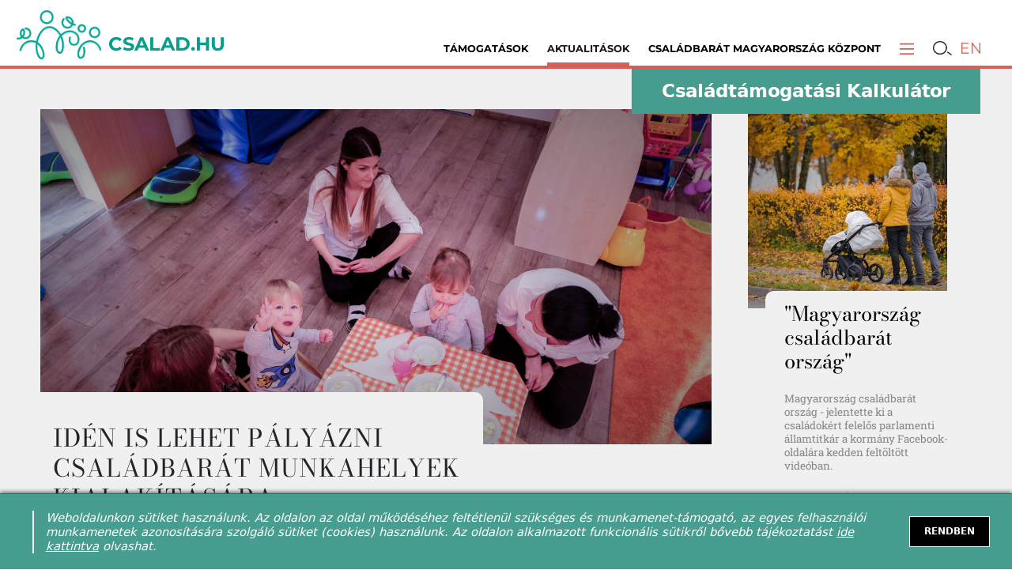

--- FILE ---
content_type: application/javascript; charset=UTF-8
request_url: https://static.hotjar.com/c/hotjar-2362370.js?sv=6
body_size: 7936
content:
window.hjSiteSettings = window.hjSiteSettings || {"site_id":2362370,"rec_value":0.2612265110580612,"state_change_listen_mode":"automatic","record":true,"continuous_capture_enabled":true,"recording_capture_keystrokes":true,"session_capture_console_consent":false,"anonymize_digits":true,"anonymize_emails":true,"suppress_all":false,"suppress_all_on_specific_pages":[],"suppress_text":false,"suppress_location":false,"user_attributes_enabled":true,"legal_name":"Családbarát Magyarország Központ","privacy_policy_url":"https://csalad.hu/adatvedelmi-tajekoztato","deferred_page_contents":[],"record_targeting_rules":[],"heatmaps":[],"polls":[{"id":922922,"created_epoch_time":1689691668,"skin":"dark","background":"#469D8F","effective_show_branding":false,"position":"right","content":{"version":2,"questions":[{"answers":[{"comments":false,"text":"naponta"},{"comments":false,"text":"havonta"},{"comments":false,"text":"évente párszor"}],"next":"byOrder","pin_last_to_bottom":false,"randomize_answer_order":false,"required":true,"text":"Milyen gyakran kerékpározik?","type":"single-close-ended","uuid":"4fee1b71-5d30-4526-bc65-124539eb3f52"},{"answers":[{"comments":false,"text":"munkába járás"},{"comments":false,"text":"bevásárlás"},{"comments":false,"text":"kikapcsolódás"}],"next":"byOrder","pin_last_to_bottom":false,"randomize_answer_order":false,"required":true,"text":"Mihez használja a kerékpározást?","type":"multiple-close-ended","uuid":"c384aa0d-387f-42d8-8b24-69eb49bb9388"},{"answers":[{"comments":false,"text":"Balaton"},{"comments":false,"text":"Velencei-tó"},{"comments":false,"text":"Tisza-tó"},{"comments":true,"text":"Más:"}],"next":"byOrder","pin_last_to_bottom":false,"randomize_answer_order":false,"required":true,"text":"Milyen úticélokat választ?","type":"single-close-ended","uuid":"833243d8-eb90-40e8-bfff-f03432dfd583"}],"thankyou":"Köszönjük, hogy válaszolt, itt olvashat több cikket a témakörben: https://csalad.hu/cimke/kerekpar/"},"connect_visit_data":"always","ask_for_consent":false,"language":"hu","display_condition":"delay","display_delay":2,"persist_condition":"always","targeting_percentage":100,"targeting":[{"component":"device","match_operation":"exact","negate":false,"pattern":"tablet","name":null,"rule_type":null},{"component":"device","match_operation":"exact","negate":false,"pattern":"phone","name":null,"rule_type":null},{"component":"url","match_operation":"contains","negate":false,"pattern":"/ketkereken-a-festetics-orokseg-nyomaban","name":null,"rule_type":null},{"component":"device","match_operation":"exact","negate":false,"pattern":"desktop","name":null,"rule_type":null}],"uuid":"673889dc-b8f0-4851-a558-cb6f1d38e224","invite":{"title":"Your feedback is important to us!","description":"Tell us what you think about this page by taking our quick Survey.","button":"Yes, I will give feedback","close":"No thanks"},"invite_enabled":false,"display_type":"popover","auto_screenshot":false,"etr_enabled":false,"show_legal":false,"logo_path":null,"button_color":"#C7675E","parent_element_selector":null,"button_survey_label":null,"custom_css":null,"targeting_user_attribute_match_logic":"and"},{"id":905019,"created_epoch_time":1684231530,"skin":"dark","background":"#469D8F","effective_show_branding":false,"position":"right","content":{"version":2,"questions":[{"answers":[{"comments":false,"text":"7 éves kora előtt"},{"comments":false,"text":"7 és 12 éves kora között"},{"comments":false,"text":"12 éves kora felett"},{"comments":false,"text":"Nem kapott a gyermeke telefont"}],"next":"byOrder","pin_last_to_bottom":false,"randomize_answer_order":false,"required":true,"text":"Hány éves korban adott gyermekének mobiltelefont?","type":"single-close-ended","uuid":"4fee1b71-5d30-4526-bc65-124539eb3f52"},{"answers":[{"comments":false,"text":"„Buta” telefont"},{"comments":false,"text":"Okostelefont"}],"next":"byOrder","pin_last_to_bottom":false,"randomize_answer_order":false,"required":true,"text":"Elsőként milyen telefont vett gyermekének?","type":"single-close-ended","uuid":"c384aa0d-387f-42d8-8b24-69eb49bb9388"},{"answers":[{"comments":false,"text":"Megadott időkeretek között használhatja"},{"comments":false,"text":"Csak az engedélyezett applikációkat használhatja"},{"comments":false,"text":"Csak felnőtt jelenlétében használhatja a telefont"}],"next":"byOrder","pin_last_to_bottom":false,"randomize_answer_order":false,"required":true,"text":"Milyen szabályok szerint használhatja az okostelefont gyermeke?","type":"single-close-ended","uuid":"833243d8-eb90-40e8-bfff-f03432dfd583"}],"thankyou":"Köszönjük, hogy válaszolt, itt olvashat több cikket a témakörben: https://csalad.hu/cimke/okit/"},"connect_visit_data":"always","ask_for_consent":false,"language":"hu","display_condition":"delay","display_delay":2,"persist_condition":"always","targeting_percentage":100,"targeting":[{"component":"device","match_operation":"exact","negate":false,"pattern":"phone","name":null,"rule_type":null},{"component":"device","match_operation":"exact","negate":false,"pattern":"desktop","name":null,"rule_type":null},{"component":"url","match_operation":"contains","negate":false,"pattern":"/csaladi-net-kresz-a-biztonsagert","name":null,"rule_type":null},{"component":"device","match_operation":"exact","negate":false,"pattern":"tablet","name":null,"rule_type":null}],"uuid":"b6cf2c89-4cdb-479c-a227-52a5edc17054","invite":{"title":"Your feedback is important to us!","description":"Tell us what you think about this page by taking our quick Survey.","button":"Yes, I will give feedback","close":"No thanks"},"invite_enabled":false,"display_type":"popover","auto_screenshot":false,"etr_enabled":false,"show_legal":false,"logo_path":null,"button_color":"#C7675E","parent_element_selector":null,"button_survey_label":null,"custom_css":null,"targeting_user_attribute_match_logic":"and"},{"id":903115,"created_epoch_time":1683624288,"skin":"dark","background":"#469D8F","effective_show_branding":false,"position":"right","content":{"version":2,"questions":[{"answers":[{"comments":false,"text":"2-nél kevesebb"},{"comments":false,"text":"2-5 év"},{"comments":false,"text":"5-10 év"}],"next":"byOrder","pin_last_to_bottom":false,"randomize_answer_order":false,"required":true,"text":"Hány év telt el az első randitól az esküvőig?","type":"single-close-ended","uuid":"4fee1b71-5d30-4526-bc65-124539eb3f52"},{"answers":[{"comments":false,"text":"Nyitottság"},{"comments":false,"text":"Önreflexió"},{"comments":false,"text":"Elköteleződés"},{"comments":false,"text":"Jó kommunikáció"}],"next":"byOrder","pin_last_to_bottom":false,"randomize_answer_order":false,"required":true,"text":"Mi szükséges leginkább a jó házassághoz?","type":"single-close-ended","uuid":"c384aa0d-387f-42d8-8b24-69eb49bb9388"},{"answers":[{"comments":false,"text":"Konfliktuskezelés"},{"comments":false,"text":"Gyereknevelés"},{"comments":false,"text":"Szexualitás"},{"comments":false,"text":"Munka-magánélet egyensúly"}],"next":"byOrder","pin_last_to_bottom":false,"randomize_answer_order":false,"required":true,"text":"Mik legnagyobb kihívások egy házasságban?","type":"single-close-ended","uuid":"833243d8-eb90-40e8-bfff-f03432dfd583"}],"thankyou":"Köszönjük, hogy válaszolt, itt olvashat több cikket a témakörben: https://csalad.hu/cimke/hazassag/"},"connect_visit_data":"always","ask_for_consent":false,"language":"hu","display_condition":"delay","display_delay":2,"persist_condition":"always","targeting_percentage":100,"targeting":[{"component":"device","match_operation":"exact","negate":false,"pattern":"phone","name":null,"rule_type":null},{"component":"url","match_operation":"contains","negate":false,"pattern":"a-jo-hazassagban-1-1-az-nem-2","name":null,"rule_type":null},{"component":"device","match_operation":"exact","negate":false,"pattern":"desktop","name":null,"rule_type":null},{"component":"device","match_operation":"exact","negate":false,"pattern":"tablet","name":null,"rule_type":null}],"uuid":"d7a90a33-1281-4b83-982b-5872e39a869f","invite":{"title":"Your feedback is important to us!","description":"Tell us what you think about this page by taking our quick Survey.","button":"Yes, I will give feedback","close":"No thanks"},"invite_enabled":false,"display_type":"popover","auto_screenshot":false,"etr_enabled":false,"show_legal":false,"logo_path":null,"button_color":"#C7675E","parent_element_selector":null,"button_survey_label":null,"custom_css":null,"targeting_user_attribute_match_logic":"and"},{"id":898353,"created_epoch_time":1681903140,"skin":"dark","background":"#469D8F","effective_show_branding":false,"position":"right","content":{"version":2,"questions":[{"answers":[{"comments":false,"text":"Évente"},{"comments":false,"text":"Félévente"},{"comments":false,"text":"Amikor megfájdul a foga"}],"next":"byOrder","pin_last_to_bottom":false,"randomize_answer_order":false,"required":true,"text":"Milyen gyakran viszi gyermekét fogorvoshoz?","type":"single-close-ended","uuid":"4fee1b71-5d30-4526-bc65-124539eb3f52"},{"answers":[{"comments":false,"text":"Havonta"},{"comments":false,"text":"Félévente"},{"comments":false,"text":"Évente"}],"next":"byOrder","pin_last_to_bottom":false,"randomize_answer_order":false,"required":true,"text":"Milyen sűrűn cseréli fogkeféjét?","type":"single-close-ended","uuid":"c384aa0d-387f-42d8-8b24-69eb49bb9388"},{"answers":[{"comments":false,"text":"Fél perc"},{"comments":false,"text":"1 perc"},{"comments":false,"text":"2 perc"}],"next":"byOrder","pin_last_to_bottom":false,"randomize_answer_order":false,"required":true,"text":"Milyen hosszan mos fogat?","type":"single-close-ended","uuid":"833243d8-eb90-40e8-bfff-f03432dfd583"},{"answers":[{"comments":false,"text":"Soha"},{"comments":false,"text":"Maximum 1-2"},{"comments":false,"text":"Sokkal több"}],"next":"byOrder","pin_last_to_bottom":false,"randomize_answer_order":false,"required":true,"text":"Volt már lukas foga?","type":"single-close-ended","uuid":"f3f20895-e11e-4eec-8f7c-f7aae8c9dce2"}],"thankyou":"Köszönjük, hogy válaszolt, itt olvashat több cikket a témakörben: https://csalad.hu/cimke/fogaszat/"},"connect_visit_data":"always","ask_for_consent":false,"language":"hu","display_condition":"delay","display_delay":2,"persist_condition":"response","targeting_percentage":100,"targeting":[{"component":"device","match_operation":"exact","negate":false,"pattern":"tablet","name":null,"rule_type":null},{"component":"url","match_operation":"contains","negate":false,"pattern":"gyakran-a-szulokbe-vasik-bele-a-gyerek-foga","name":null,"rule_type":null},{"component":"device","match_operation":"exact","negate":false,"pattern":"phone","name":null,"rule_type":null},{"component":"device","match_operation":"exact","negate":false,"pattern":"desktop","name":null,"rule_type":null}],"uuid":"20a86660-8d8b-4bdd-acb1-be69dcd1a741","invite":{"title":"Your feedback is important to us!","description":"Tell us what you think about this page by taking our quick Survey.","button":"Yes, I will give feedback","close":"No thanks"},"invite_enabled":false,"display_type":"popover","auto_screenshot":false,"etr_enabled":false,"show_legal":false,"logo_path":null,"button_color":"#C7675E","parent_element_selector":null,"button_survey_label":null,"custom_css":null,"targeting_user_attribute_match_logic":"and"},{"id":897239,"created_epoch_time":1681465924,"skin":"dark","background":"#469D8F","effective_show_branding":false,"position":"right","content":{"version":2,"questions":[{"answers":[{"comments":false,"text":"Igen"},{"comments":false,"text":"Nem"}],"next":"byOrder","pin_last_to_bottom":false,"randomize_answer_order":false,"required":true,"text":"Gyűjtött gyermekként takarékbélyeget?","type":"single-close-ended","uuid":"4fee1b71-5d30-4526-bc65-124539eb3f52"},{"answers":[{"comments":false,"text":"Malacperselyben"},{"comments":false,"text":"Takarékbélyegben"},{"comments":false,"text":"Befőttesüvegben"},{"comments":false,"text":"Sehogy"}],"next":"byOrder","pin_last_to_bottom":false,"randomize_answer_order":true,"required":true,"text":"Hogyan gyűjtötte a pénzét gyerekkorában?","type":"multiple-close-ended","uuid":"c384aa0d-387f-42d8-8b24-69eb49bb9388"}],"thankyou":"Köszönjük, hogy válaszolt, itt olvashat több cikket a témakörben: https://csalad.hu/cimke/penzugyi-tudatossag/"},"connect_visit_data":"always","ask_for_consent":false,"language":"hu","display_condition":"delay","display_delay":5,"persist_condition":"response","targeting_percentage":100,"targeting":[{"component":"device","match_operation":"exact","negate":false,"pattern":"tablet","name":null,"rule_type":null},{"component":"url","match_operation":"contains","negate":false,"pattern":"gyermekeink-penzugyei-egy-kis-retro","name":null,"rule_type":null},{"component":"device","match_operation":"exact","negate":false,"pattern":"phone","name":null,"rule_type":null},{"component":"device","match_operation":"exact","negate":false,"pattern":"desktop","name":null,"rule_type":null}],"uuid":"3141ef5f-a0d7-495c-bd13-7e9133d1c097","invite":{"title":"Your feedback is important to us!","description":"Tell us what you think about this page by taking our quick Survey.","button":"Yes, I will give feedback","close":"No thanks"},"invite_enabled":false,"display_type":"popover","auto_screenshot":false,"etr_enabled":false,"show_legal":false,"logo_path":null,"button_color":"#C7675E","parent_element_selector":null,"button_survey_label":null,"custom_css":null,"targeting_user_attribute_match_logic":"and"}],"integrations":{"optimizely":{"tag_recordings":false},"abtasty":{"tag_recordings":false},"kissmetrics":{"send_user_id":false},"mixpanel":{"send_events":false},"unbounce":{"tag_recordings":false},"hubspot":{"enabled":false,"send_recordings":false,"send_surveys":false}},"features":["ask.popover_redesign","client_script.compression.pc","csq_theme","error_reporting","feedback.embeddable_widget","feedback.widgetV2","settings.billing_v2","survey.embeddable_widget","survey.image_question","survey.screenshots","survey.type_button","tcvs_v2"],"tracking_code_verified":true,"cs_project_id":null,"account_id":1527183,"account_signature":"fc05da3208628661284f305fa35e44c554268fbadd49ae3722db359f0d0363a1"};

!function(){"use strict";function e(t){return e="function"==typeof Symbol&&"symbol"==typeof Symbol.iterator?function(e){return typeof e}:function(e){return e&&"function"==typeof Symbol&&e.constructor===Symbol&&e!==Symbol.prototype?"symbol":typeof e},e(t)}function t(e,t){for(var n=0;n<t.length;n++){var i=t[n];i.enumerable=i.enumerable||!1,i.configurable=!0,"value"in i&&(i.writable=!0),Object.defineProperty(e,r(i.key),i)}}function r(t){var r=function(t,r){if("object"!=e(t)||!t)return t;var n=t[Symbol.toPrimitive];if(void 0!==n){var i=n.call(t,"string");if("object"!=e(i))return i;throw new TypeError("@@toPrimitive must return a primitive value.")}return String(t)}(t);return"symbol"==e(r)?r:String(r)}var n,i=function(){function e(t){var r=arguments.length>1&&void 0!==arguments[1]?arguments[1]:10,n=arguments.length>2&&void 0!==arguments[2]?arguments[2]:1e3;!function(e,t){if(!(e instanceof t))throw new TypeError("Cannot call a class as a function")}(this,e),this.send=t,this.batchSize=r,this.flushInterval=n,this.buffer=[],this.flushTimer=null}var r,n;return r=e,(n=[{key:"getBuffer",value:function(){return this.buffer}},{key:"add",value:function(e){var t=this;this.buffer.push(e),this.buffer.length>=this.batchSize?this.flush():this.flushTimer||(this.flushTimer=setTimeout((function(){t.flush()}),this.flushInterval))}},{key:"flush",value:function(){this.buffer.length>0&&(this.send(this.buffer),this.buffer=[]),this.flushTimer&&(clearTimeout(this.flushTimer),this.flushTimer=null)}}])&&t(r.prototype,n),Object.defineProperty(r,"prototype",{writable:!1}),e}();function a(){return a=Object.assign?Object.assign.bind():function(e){for(var t=1;t<arguments.length;t++){var r=arguments[t];for(var n in r)Object.prototype.hasOwnProperty.call(r,n)&&(e[n]=r[n])}return e},a.apply(this,arguments)}var o,s=function(){try{return"performance"in window&&"now"in window.performance}catch(e){return!1}},u={version:6,metricsUrl:(null===(n=window._hjSettings)||void 0===n?void 0:n.metricsUrl)||"https://metrics.hotjar.io",sampling:{metrics:.1,fieldMetrics:.01,debug:.5,universalDebug:.05*.1},browser:{hasPerformance:!1,shouldLogMetrics:!1,inLab:!1},buffer:{bufferSize:40,flushInterval:3e3}},c={isDebugEnabled:!1,isMetricsEnabled:!1,isFieldMetricsEnabled:!1,loggedMetrics:{},genericTags:{}},l=function(e,t,r){var n;c.loggedMetrics[e]=a(a({},c.loggedMetrics[e]),{},((n={})[t]=r||{},n))},d=function(e){if(!e)return"value";var t=Object.keys(e)[0];return t&&e[t]||"value"},g=function(e){var t,r=null!==(t=e.tag)&&void 0!==t?t:void 0;return c.isDebugEnabled?a(a(a({},r),e.extraTags),c.genericTags):r},h=function(e,t){if(!o)return!1;var r=c.isMetricsEnabled||c.isDebugEnabled;return"lab"===e&&(r=u.browser.inLab),"field"===e&&(r=c.isFieldMetricsEnabled),t?r&&t.flush:r},f=function(e){var t=!1,r="v=".concat(u.version),n="".concat(u.metricsUrl,"?").concat(r,"&site_id=").concat(window.hjSiteSettings.site_id)+(c.isDebugEnabled?"&debug=true":""),i=JSON.stringify(e);if("sendBeacon"in navigator)try{t=navigator.sendBeacon.bind(navigator)(n,i)}catch(e){}if(!1===t)try{var a=new XMLHttpRequest;a.open("POST",n),a.timeout=1e4,a.send(i)}catch(e){}u.browser.shouldLogMetrics&&console.debug("New Metrics: ",e)},p={getConfig:function(e){return u[e]},getState:function(e){return c[e]},start:function(){try{u.browser={hasPerformance:s(),shouldLogMetrics:/hjMetrics=1/.test(location.search),inLab:/hjLab=true/.test(location.search)};var e=p.time(),t=window.hjSiteSettings||{},r=t.features,n=t.site_id,a=new Set(r),l=u.sampling;return c.genericTags={site_id:n},c.isDebugEnabled=Math.random()<=l.universalDebug||a.has("client_script.metrics.debug")&&Math.random()<=l.debug,c.isMetricsEnabled=Math.random()<=l.metrics,c.isFieldMetricsEnabled=c.isMetricsEnabled&&Math.random()<=l.fieldMetrics,o=new i(f,u.buffer.bufferSize,u.buffer.flushInterval),e}catch(e){console.debug("Error in metrics.start",{error:e})}},reset:function(){c.loggedMetrics={}},stop:function(){c.isDebugEnabled=!1,c.isMetricsEnabled=!1,c.genericTags={}},count:function(e,t){var r=t.incr,n=t.tag,i=t.extraTags,s=t.type;try{var u,l=d(n),f=c.loggedMetrics[e],p=0;if(r?(p=(f&&f[l]||0)+(r.value||1),c.loggedMetrics[e]=a(a({},f),{},((u={})[l]=null!=r&&r.flush?0:p,u))):p=1,h(s,r)){var m={name:e,type:"count",value:p,tags:g({tag:n,extraTags:i})};o.add(m)}}catch(e){}},distr:function(e,t){var r=t.task,n=t.value,i=t.extraTags;h()&&o.add({name:e,type:"distribution",value:n,tags:g({tag:{task:r},extraTags:i})})},time:function(){try{if(!u.browser.hasPerformance)return;return performance.now()}catch(e){}},timeEnd:function(e,t){var r=t.tag,n=t.start,i=t.total,a=t.extraTags,s=t.type;try{var u=p.time();if(!i&&!u)return;var c=d(r),f=i||(n&&u?u-n:void 0);if(l(e,c,{}),f&&f>0&&h(s)){var m={name:e,type:"distribution",value:Math.round(f),tags:g({tag:r,extraTags:a})};o.add(m)}return u}catch(t){console.debug("Failed to send timer metric: ",{name:e,tag:r,error:t})}},timeIncr:function(e,t){var r,n,i,a,o=t.tag,s=t.start,u=t.flush,g=t.extraTags,h=t.type,f=hj.metrics.time(),m=s&&f?f-s:void 0,v=(r=e,{tagName:n=d(o),start:(a=(i=c.loggedMetrics[r])&&i[n]||{}).start,total:a.total}),w=m?m+(v.total||0):v.total;return l(e,v.tagName,{total:w}),u&&p.timeEnd(e,{tag:o,total:w,extraTags:g,type:h}),w},timeWatcher:function(){var e,t=0,r=!1,n=function(){var r,n=p.time();return t+=null!==(r=e&&n&&n-e)&&void 0!==r?r:0,e=p.time(),t};return{start:function(){if(!r)return r=!0,e=p.time()},incr:n,end:function(){var r=n();return t=0,e=void 0,r}}},getErrorMessage:function(e){return e instanceof Error?e.message:"string"==typeof e?e:""}};function m(){return m=Object.assign?Object.assign.bind():function(e){for(var t=1;t<arguments.length;t++){var r=arguments[t];for(var n in r)Object.prototype.hasOwnProperty.call(r,n)&&(e[n]=r[n])}return e},m.apply(this,arguments)}var v="https://voc.hotjar.com",w=[v,"https://voc.ew1-integration-1.hotjarians.net","https://hj-engage-unmoderated-review.s3.eu-west-1.amazonaws.com"],b="hj-uut",y={get:function(){var e=window.sessionStorage.getItem(b);return e?JSON.parse(e):null},getValue:function(e){var t=y.get();return null==t?void 0:t[e]},set:function(e){if(e){var t,r=null!==(t=y.get())&&void 0!==t?t:{};window.sessionStorage.setItem(b,JSON.stringify(m(m({},r),e)))}},clear:function(){window.sessionStorage.removeItem(b)},validDomains:w},j=function(e){var t=new URLSearchParams(e);return!!t.has("project_uuid")||("1"===t.get("is_preview")?t.has("task_uuid"):t.has("response_uuid")&&t.has("task_uuid")&&t.has("participation_uuid"))};function _(e,t,r){if(t&&!Array.isArray(t)&&"number"==typeof t.length){var n=t.length;return T(t,void 0!==r&&r<n?r:n)}return e(t,r)}function S(e){return function(e){if(Array.isArray(e))return T(e)}(e)||function(e){if("undefined"!=typeof Symbol&&null!=e[Symbol.iterator]||null!=e["@@iterator"])return Array.from(e)}(e)||function(e,t){if(e){if("string"==typeof e)return T(e,t);var r=Object.prototype.toString.call(e).slice(8,-1);return"Object"===r&&e.constructor&&(r=e.constructor.name),"Map"===r||"Set"===r?Array.from(e):"Arguments"===r||/^(?:Ui|I)nt(?:8|16|32)(?:Clamped)?Array$/.test(r)?T(e,t):void 0}}(e)||function(){throw new TypeError("Invalid attempt to spread non-iterable instance.\nIn order to be iterable, non-array objects must have a [Symbol.iterator]() method.")}()}function T(e,t){(null==t||t>e.length)&&(t=e.length);for(var r=0,n=new Array(t);r<t;r++)n[r]=e[r];return n}var R=function(e){return e.replayRecordingMaskedUrlRegex="replayRecordingMaskedUrlRegex",e.replayRecordingMaskedUrlRegexRules="replayRecordingMaskedUrlRegexRules",e}(R||{}),E=function(e){return e.START="start",e.NOT_START="not-start",e.END="end",e.NOT_END="not-end",e.CONTAIN="contain",e.NOT_CONTAIN="not-contain",e.EXACT="exact",e.NOT_EXACT="not-exact",e}(E||{});var M,O;window.hj=window.hj||function(){for(var e=arguments.length,t=new Array(e),r=0;r<e;r++)t[r]=arguments[r];(window.hj.q=window.hj.q||[]).push(t)},window.hj.metrics=p;var I,x,C,N,A,k,U,P,L,B,D,F,z,V,H,q,Y=hj.metrics.start(),X=!(!window.CS_CONF||null===(M=window.CS_CONF.voc)||void 0===M||!M.enabled),J=!(window.CS_CONF||!(null!==(O=window.hjSiteSettings.features)&&void 0!==O&&O.includes("cs_lite")||window._hjSettings.csid));if(window.hjLazyModules=window.hjLazyModules||{SURVEY_V2:{js:"survey-v2.3067f8b6e01b226792e0.js"},SURVEY_BOOTSTRAPPER:{js:"survey-bootstrapper.31d6cfe0d16ae931b73c.js"},SURVEY_ISOLATED:{js:"survey-isolated.31d6cfe0d16ae931b73c.js"},HEATMAP_RETAKER:{js:"heatmap-retaker.f79c0c7bb13d8a14bddc.js"},SURVEY_INVITATION:{js:"survey-invitation.2dc9f00c150d0e52cd5c.js"},NOTIFICATION:{js:"notification.ed2bca043f1d9f8c6b56.js"},SENTRY:{js:"sentry.58c81e3e25532810f6fd.js"},BROWSER_PERF:{js:"browser-perf.8417c6bba72228fa2e29.js"},USER_TEST:{js:"user-test.8e4f238248233be0ccfc.js"}},X)window._uxa.push(["start:hotjar",window.hjSiteSettings]),window.hj.scriptLoaded=!0;else if(J){var W=(k=(I=window.hjSiteSettings).suppress_all||I.suppress_text||(null===(x=I.suppress_all_on_specific_pages)||void 0===x?void 0:x.length),U=function(e){var t,r,n,i,a,o={anonymisationMethod:null,replayRecordingMaskedUrlRegex:null,replayRecordingMaskedUrlRegexRules:null};if((e.suppress_all||e.suppress_text)&&(o.anonymisationMethod=R.replayRecordingMaskedUrlRegex,o.replayRecordingMaskedUrlRegex=".*"),null!==(t=e.suppress_all_on_specific_pages)&&void 0!==t&&t.length){o.anonymisationMethod=R.replayRecordingMaskedUrlRegexRules;var s=(r=e.suppress_all_on_specific_pages,n={contains:E.CONTAIN,regex:E.CONTAIN,simple:E.CONTAIN,ends_with:E.END,exact:E.EXACT,starts_with:E.START},i=[],a=Object.keys(n),r.forEach((function(e){if(e.pattern&&a.includes(e.match_operation)){var t={operator:n[e.match_operation],value:e.pattern,ignoreQueryParams:"simple"===e.match_operation,ignoreURIFragments:"simple"===e.match_operation,ignoreCaseSensitivity:"simple"===e.match_operation,notOperator:e.negate};i.push(t)}})),i.length?i:void 0);o.replayRecordingMaskedUrlRegexRules=s||null}return o}(I),P=U.anonymisationMethod,L=U.replayRecordingMaskedUrlRegex,B=U.replayRecordingMaskedUrlRegexRules,D=!(null===(C=_hjSettings)||void 0===C||!C.environment||"live"===_hjSettings.environment),{CS_CONF_BASE:{projectId:I.cs_project_id,smbConfig:{siteId:I.site_id,record:!!hjSiteSettings.record,useCSTC:!0,useSentry:!0,csLiteDomain:D?"insights-integration.live.eks.hotjar.com":"insights.hotjar.com"},hostnames:[window.location.hostname],voc:null!==(N=I.polls)&&void 0!==N&&N.length||(V=null!==(z=function(){var e=document.referrer;if("string"==typeof e&&function(e){if("string"!=typeof e)return!1;try{var t=new URL(e),r="1"===t.searchParams.get("is_preview");return!!w.some((function(t){return null==e?void 0:e.includes(t)}))||!!r&&t.hostname.endsWith(".hotjar.com")&&t.pathname.includes("research/projects/tests")}catch(e){return!1}}(e)&&j(new URL(e).search))return e}())&&void 0!==z?z:function(){var e=new URLSearchParams(window.location.search).get("hj_uut");if(w.some((function(e){var t;return null===(t=document.referrer)||void 0===t?void 0:t.includes(e)}))&&e){var t=window.atob(e);if(j(t)){var r=new URL(v);return r.search=t,r.toString()}}}(),H=void 0!==V,q=null!==y.get(),H&&y.set({referrer:V}),q||H)?{enabled:1,siteId:I.site_id}:{enabled:0},whitelistedAttributes:[],anonymizeDigits:!!k||I.anonymize_digits,implementations:(A=I,_(S,(F=A.state_change_listen_mode,"manual"===F?[]:[{template:{name:"ArtificialPageview",args:{}},triggers:[{name:"HistoryChange",args:{listeners:"popstate, pushState, replaceState"+("automatic_with_fragments"===F?", hashchange":""),useDebounce:"no",window:400}}]}]))),recordTargetingRules:_(S,I.record_targeting_rules),anonymisationMethod:P,replayRecordingMaskedUrlRegex:L,replayRecordingMaskedUrlRegexRules:B},PII_SELECTORS:I.suppress_all?["picture, img, video, audio"]:null}),K=W.CS_CONF_BASE,Q=W.PII_SELECTORS;window.CS_CONF_BASE=K,window._uxa=window._uxa||[],Q&&window._uxa.push(["setPIISelectors",{PIISelectors:Q}]);var $=window._hjSettings.environment,G="t.contentsquare.net";$&&"live"!==$&&(window._hjSettings.csid&&(window.CS_CONF_BASE.projectId=window._hjSettings.csid),G="t-staging.contentsquare.net");var Z=document.createElement("script");Z.type="text/javascript",Z.async=!0,Z.src="//".concat(G,"/uxa/smb/tag.js"),document.getElementsByTagName("head")[0].appendChild(Z)}else window.hjBootstrap=window.hjBootstrap||function(e,t,r){var n,i=new RegExp("bot|google|headless|baidu|bing|msn|duckduckbot|teoma|slurp|yandex|phantomjs|pingdom|ahrefsbot|facebook","i"),a=(null===(n=window.navigator)||void 0===n?void 0:n.userAgent)||"unknown";if(i.test(a))return hj.metrics.count("session-rejection",{tag:{reason:"bot"}}),void console.warn("Hotjar not launching due to suspicious userAgent:",a);var o="http:"===window.location.protocol,s=Boolean(window._hjSettings.preview);if(o&&!s)return hj.metrics.count("session-rejection",{tag:{reason:"https"}}),void console.warn("For security reasons, Hotjar only works over HTTPS. Learn more: https://help.hotjar.com/hc/en-us/articles/115011624047");var u=function(e,t,r){window.hjBootstrapCalled=(window.hjBootstrapCalled||[]).concat(r),window.hj&&window.hj._init&&window.hj._init._verifyInstallation&&hj._init._verifyInstallation()};u(0,0,r);var c=window.document,l=c.head||c.getElementsByTagName("head")[0];hj.scriptDomain=e;var d=c.createElement("script");d.async=1,d.src=hj.scriptDomain+t,d.charset="utf-8",l.appendChild(d),u.revision="d61de45",window.hjBootstrap=u},window.hjBootstrap("https://script.hotjar.com/","modules.f7b829d5d96e959c0829.js","2362370"),hj.metrics.timeEnd("resource-blocking-time",{tag:{resource:"hotjar-js"},start:Y,type:"lab"})}();
!function(){try{var e="undefined"!=typeof window?window:"undefined"!=typeof global?global:"undefined"!=typeof self?self:{},n=(new Error).stack;n&&(e._sentryDebugIds=e._sentryDebugIds||{},e._sentryDebugIds[n]="2c8e809a-39eb-5ff7-bd9d-c5326ebeb0a6")}catch(e){}}();
//# debugId=2c8e809a-39eb-5ff7-bd9d-c5326ebeb0a6


--- FILE ---
content_type: image/svg+xml
request_url: https://www.csalad.hu/resources/images/csbo-logo.svg
body_size: 631
content:
<svg xmlns="http://www.w3.org/2000/svg" xmlns:xlink="http://www.w3.org/1999/xlink" version="1.1" fill="#464646" width="66" height="66" style="">
  <path d="M54.19795401096343,3.8742752015590733 c-11.9,-4.9 -19.2,2.2 -21.8,5 c0,0 -7.4,-12 -21.5,-6.9 c-10.7,4.3 -15,18.3 -3.9,36.6 c0.5,0.7000000000000006 1.1,1.5 1.6,2.2 c0,-3.5 0.7000000000000006,-6.1 1.3,-7.4 c2.1,-5 5.7,-7.2 10,-7.2 c7.5,0 11.9,8.8 11.9,16.6 c0,4.1 -2,5.5 -3.8,5.5 c-1.8,0 -3.7,-1.3 -3.7,-5.3 c0,-2.3 0.6000000000000006,-5.1 2.1,-7.7 c0.4,0.9 0.7000000000000006,1.6 1,2.5 c-0.8,1.7000000000000002 -1.1,3.6 -1.1,5.2 c0,1.6 0.3000000000000003,3.5 1.7000000000000002,3.5 c1.2,0 1.8,-1.5 1.8,-3.7 c0,-6.7 -3.7,-14.6 -10.1,-14.6 c-2.6,0 -6.3,1.1 -8.2,7 c-0.8,2.5 -1,5.4 -0.8,8.2 c8.9,10.4 23.1,18.9 27.3,21.4 c1.6,1 2,0.8 2.4,0 c1.1,-2.5 1,-10.2 15.6,-25.7 c15.7,-15.3 8.9,-31 -1.8,-35.2 m-31,14.7 c0,3.1 -2.6,5.7 -5.7,5.7 c-3.1,0 -5.6,-2.6 -5.6,-5.7 c0,-3.1 2.5,-5.6 5.6,-5.6 c3.1,0 5.7,2.5 5.7,5.6 m18.4,2.4 c0,3.2 -2.5,5.7 -5.6,5.7 c-3.2,0 -5.7,-2.5 -5.7,-5.7 c0,-3.1 2.5,-5.6 5.7,-5.6 c3.1,0 5.6,2.5 5.6,5.6 m2.9,15.7 c0,2.9 -2,5.1 -4.9,5.1 c-2.7,0 -4.5,-1.9 -4.5,-4.4 c0,-1.3 0.3000000000000003,-2.1 0.9,-2.9 l1.5,0.9 c-0.3000000000000003,0.5 -0.5,1.1 -0.5,1.8 c0,1.5 1,2.8 2.8,2.8 c1.7000000000000002,0 2.9,-1.3 2.9,-3.2 c0,-3.4 -2.9,-5.6 -6.4,-5.6 c-2.1,0 -3.7,0.6000000000000006 -5.2,1.5 c-0.2,-0.6000000000000006 -0.5,-1 -0.9,-1.6 c1.7000000000000002,-1.2 3.8,-1.8 6.2,-1.8 c4.7,0 8.1,3.2 8.1,7.4 m5.3,-8.9 c0,2 -1.6,3.6 -3.6,3.6 c-2,0 -3.6,-1.6 -3.6,-3.6 c0,-2 1.6,-3.6 3.6,-3.6 c2,0 3.6,1.6 3.6,3.6 m6.7,-4.1 c0,1.6 -1.2,2.8 -2.7,2.8 c-1.5,0 -2.7,-1.2 -2.7,-2.8 c0,-1.4 1.2,-2.7 2.7,-2.7 c1.5,0 2.7,1.3 2.7,2.7 m5.9,-1.7000000000000002 c0,1.2 -0.9,2.1 -2,2.1 c-1.1,0 -2,-0.9 -2,-2.1 c0,-1.1 0.9,-2 2,-2 c1.1,0 2,0.9 2,2 m-1,0 c0,-0.5 -0.4,-1 -1,-1 c-0.6000000000000006,0 -1,0.5 -1,1 c0,0.6000000000000006 0.4,1.1 1,1.1 c0.6000000000000006,0 1,-0.5 1,-1.1 m-6.2,1.7000000000000002 c0,-0.7000000000000006 -0.6000000000000006,-1.3 -1.4,-1.3 c-0.7000000000000006,0 -1.3,0.6000000000000006 -1.3,1.3 c0,0.8 0.6000000000000006,1.4 1.3,1.4 c0.8,0 1.4,-0.6000000000000006 1.4,-1.4 m-7,4.1 c0,-1.1 -0.9,-2 -2,-2 c-1.1,0 -2,0.9 -2,2 c0,1.1 0.9,2 2,2 c1.1,0 2,-0.9 2,-2 M39.597954010963434,20.974275201559067 c0,-2 -1.7000000000000002,-3.6 -3.6,-3.6 c-2,0 -3.7,1.6 -3.7,3.6 c0,2.1 1.7000000000000002,3.7 3.7,3.7 c1.9,0 3.6,-1.6 3.6,-3.7 m-18.4,-2.4 c0,-2 -1.7000000000000002,-3.6 -3.7,-3.6 c-2,0 -3.7,1.6 -3.7,3.6 c0,2 1.7000000000000002,3.7 3.7,3.7 c2,0 3.7,-1.7000000000000002 3.7,-3.7 z" id="svg_1"/>
</svg>

--- FILE ---
content_type: application/javascript; charset=UTF-8
request_url: https://www.csalad.hu/static/js/main.10574ce4.chunk.js
body_size: 35196
content:
(this["webpackJsonp@csalad-2021/portal"]=this["webpackJsonp@csalad-2021/portal"]||[]).push([[0],{11:function(e,t,a){"use strict";a.d(t,"o",(function(){return j})),a.d(t,"c",(function(){return n.n})),a.d(t,"f",(function(){return n.o})),a.d(t,"n",(function(){return n.q})),a.d(t,"p",(function(){return n.r})),a.d(t,"i",(function(){return _})),a.d(t,"h",(function(){return O})),a.d(t,"d",(function(){return m})),a.d(t,"e",(function(){return p})),a.d(t,"a",(function(){return g})),a.d(t,"l",(function(){return h})),a.d(t,"g",(function(){return f})),a.d(t,"m",(function(){return v})),a.d(t,"j",(function(){return x})),a.d(t,"k",(function(){return E})),a.d(t,"b",(function(){return y}));var r=a(2),n=a(22),c=a(6),s=a(219),o=a(3),i=(a(54),a(41)),l=a(35),u=a.n(l),d=function(e){return Object(c.isString)(e)?{method:"get",url:e,params:{}}:Object(r.a)(Object(r.a)({},e),{},{method:e.method||"get",params:e.params||{}})},j=function(e,t){return Object(c.mapValues)(e,(function(e,a){return function(e,t){if(!t)throw new Error("Service configuration is missing!");var a=function(){var e=arguments.length>0&&void 0!==arguments[0]?arguments[0]:{},a=arguments.length>1?arguments[1]:void 0,n=Object(c.merge)({},d(t),a||{}),s=Object(c.reduce)(n.params,(function(t,a,n){var s=e[n];if(void 0===s)return t;var o=t.queryParams,l=t.url,u=t.data;if("query"===a)return Object(r.a)(Object(r.a)({},t),{},{queryParams:Object(c.set)(o,n,s)});if("url"===a)return Object(r.a)(Object(r.a)({},t),{},{url:l.replace(new RegExp(":".concat(n),"g"),s||"")});if("body"===a&&Object(c.isPlainObject)(u||{}))return Object(r.a)(Object(r.a)({},t),{},{data:Object(c.set)(u||{},n,s)});if("data"===a){if(Object(c.isArray)(s)&&Object(c.isArray)(u||[]))return Object(r.a)(Object(r.a)({},t),{},{data:[].concat(Object(i.a)(u),Object(i.a)(s))});if(Object(c.isPlainObject)(s)&&Object(c.isPlainObject)(u||{}))return Object(r.a)(Object(r.a)({},t),{},{data:Object(r.a)(Object(r.a)({},u),s)});if(void 0===u)return Object(r.a)(Object(r.a)({},t),{},{data:s})}return console.warn("Warning! Parameter '".concat(n,"' with type '").concat(a,"' is invalid or does not match with previous params types!")),t}),{queryParams:{},url:n.url,data:void 0}),o=s.queryParams,l=s.url,j=s.data;return(n.api||u.a)(Object(r.a)(Object(r.a)({},n),{},{url:l,params:o,data:Object(c.isObject)(j)?JSON.stringify(j):j}))};return a.id=e,a.config=t,a}(Object(c.isPlainObject)(e)&&e.id||a,Object(c.merge)({},t,e))}))},b=function(e,t){var a,n,s=Object(c.attempt)(JSON.parse,e);if(!s||Object(c.isError)(s))return null;var i=s.primary,l=s.secondary,u=null===i||void 0===i||null===(a=i[t])||void 0===a?void 0:a.pixels;if(u)return u;var d=null===l||void 0===l||null===(n=l[t])||void 0===n?void 0:n.pixels;if(d)return Object(r.a)(Object(r.a)({},d),{},{secondary:!0});var j=s.wideCrop,b=s.narrowCrop,_=(null===j||void 0===j?void 0:j.pixels)||(null===b||void 0===b?void 0:b.pixels);return _?function(e,t){var a=e.x,r=e.y,n=e.width,c=e.height,s=n/t;return{x:a,width:n,y:Math.max(0,Math.round(r-(s-c)/2)),height:s}}(_,t===o.h.WIDE?2:1):null},_=function(e,t,a,r){var n=null;Object(c.isArray)(e)?e[0]?n=e[0]:e[1]&&(n=e[1]):n=e;var s=Object(c.isArray)(e)&&e[0]&&e[1]?e[1]:null;if(!n&&!s){if(r)return r;if(null===r)return;return"/resources/images/".concat(o.l[null===a||void 0===a?void 0:a.cropId]||"no-image.png")}var i,l="".concat(o.a,"/image/").concat(Number.isInteger(n)?n:n.id),u=s?"".concat(o.a,"/image/").concat(Number.isInteger(s)?s:s.id):l,d=a&&b(a.imageStyles,a.cropId);return[null!==d&&void 0!==d&&d.secondary?u:l,(i=d?{cx:d.x,cy:d.y,cw:d.width,ch:d.height,w:t,h:t/o.i[a.cropId]}:{w:t,h:!1!==a?t/(o.i[null===a||void 0===a?void 0:a.cropId]||o.i[o.h.SQUARE]):void 0},Object(c.map)(Object(c.omitBy)(i,(function(e){return void 0===e})),(function(e,t){return"".concat(t,"=").concat(encodeURIComponent(e))})).join("&"))].join("?")},O=function(e){var t=Object(c.isArray)(e)?e[0]:e;return null===t||void 0===t?void 0:t.title},m=function(e,t){return Object(c.find)(e,(function(e){return e.id===t}))},p=function(e,t){return Object(c.find)(e,(function(e){return e.slug===t}))},g=function e(){var t=arguments.length>0&&void 0!==arguments[0]?arguments[0]:{},a=t.id,r=arguments.length>1&&void 0!==arguments[1]?arguments[1]:[],n=m(r,a)||{},c=n.parentId,s=n.color;if(s)return s;var o=c&&m(r,c),i=o?e(o,r):s;return!i||"#000"===i||"#000000"===i||i.startsWith("rgba(0,0,0,")?void 0:i},h=function(e){var t=e.source,a=e.createdByUser;return t||function(e){var t=!(arguments.length>1&&void 0!==arguments[1])||arguments[1],a=arguments.length>2&&void 0!==arguments[2]?arguments[2]:"";if(!e)return a;var r=e.profile,n=e.profile,c=(n=void 0===n?{}:n).displayName,s=n.firstName,o=n.lastName,i=t?e.username:"";return r&&(c||"".concat(o||""," ").concat(s||"").trim())||i}(a)},f=function(e){var t=s.DateTime.fromISO(e);return e&&t&&t.toFormat("yyyy. LL. dd.")},v=function e(t,a){if(Object(c.isArray)(a))return a.map((function(a){return e(t,a)}));var r=a.replace(/[[]/,"\\[").replace(/[\]]/,"\\]"),n=new RegExp("[\\?&]".concat(r,"=([^&#]*)")).exec(t);return null===n?void 0:decodeURIComponent(n[1].replace(/\+/g," "))},x=function(e){var t=e.match(/^(?:(https?:)\/\/)?(([^:/?#]*){0,1}(?::([0-9]+))?)([/]{0,1}[^?#]*)(\?[^#]*|)(#.*|)$/);return t&&{href:e,protocol:t[1],host:t[2],hostname:t[3],port:t[4],pathname:t[5],search:t[6],hash:t[7]}},E=function(){var e,t,a,r,n;return null!==(e=window)&&void 0!==e&&null!==(t=e.location)&&void 0!==t&&t.href&&(null===(a=window)||void 0===a||null===(r=a.location)||void 0===r||null===(n=r.href)||void 0===n?void 0:n.indexOf("/en"))>-1?"READ MORE":"TOV\xc1BB"},y=function(e){return function(t){var a=t&&Object(c.find)(t,(function(t){return t.slug===e})),n=a&&(t||[]).filter((function(e){return e.parentId===a.id})).map((function(e){return Object(r.a)(Object(r.a)({},e),{},{parentId:null,status:o.c.OPENED})}))||t;return{categories:n,opened:Object(c.reduce)(n,(function(e,t){var a=t.id;return Object(c.set)(e,a,!0)}),{}),allowToggle:!1}}}},125:function(e,t,a){"use strict";a.d(t,"a",(function(){return y})),a.d(t,"b",(function(){return P}));var r=a(5),n=a(4),c=a(32),s=a(2),o=a(16),i=a.n(o),l=a(35),u=a.n(l),d=a(6),j=a(220),b=a.n(j),_=a(1),O=a(3),m=a(11),p=["config","request"],g=["config","$responseRequest"],h=["config","request","response"],f="START_REQUEST",v="END_REQUEST",x=function(e){var t=[],a={},o=function(e){return a[e]||[]},l=function(e){a[e]=[]},j=function(e,t){var r=o(e);r.push(t),a[e]=r},x=function(e,t){a[e]=o(e).filter((function(e){return e!==t}))},E=new b.a,y=u.a,P=function(e){var t=e.url,a=e.method,r=e.params,n=e.data,c=Object(m.j)(t)||{};return[c.pathname,c.search,a.toLowerCase(),r,n].map((function(e){return JSON.stringify(e)})).join("|")},k=function(e,t){var a=t.type,r=t.payload,n=t.transformFn;if(a===f)return Object(s.a)(Object(s.a)({},e),{},{loading:!0});if(a===v){var c=t.error?null===r||void 0===r?void 0:r.response:r,o=t.error?r:null,i=(null===n||void 0===n?void 0:n({response:c,prevResponse:e.response,error:o,prevError:e.error}))||{response:c,error:o},l=i.response,u=i.error;return Object(s.a)(Object(s.a)({},e),{},{loading:!1,response:l,error:u})}return e},C=function(){var e=Object(c.a)(i.a.mark((function e(t,a,r){var c,s,u,j,b,_,O,m;return i.a.wrap((function(e){for(;;)switch(e.prev=e.next){case 0:if(c=P(t),!E.get(c)){e.next=4;break}return e.abrupt("return");case 4:return e.prev=4,a({type:f}),E.set(c,k(r,{type:f})),e.next=9,y(t);case 9:s=e.sent,s.config,s.request,u=Object(n.a)(s,p),j={type:v,payload:u,cacheKey:c},E.set(c,k(r,j)),Object(d.each)(o(c),(function(e){return e(j)})),l(c),e.next=31;break;case 19:if(e.prev=19,e.t0=e.catch(4),e.t0.config,e.t0.request,b=e.t0.response,(b=void 0===b?{}:b).config,b.$responseRequest,_=Object(n.a)(b,g),(O=Object(n.a)(e.t0,h)).response=_,!y.isCancel(e.t0)){e.next=27;break}return e.abrupt("return");case 27:m={type:v,payload:O,error:!0,cacheKey:c},E.set(c,k(r,m)),Object(d.each)(o(c),(function(e){return e(m)})),l(c);case 31:case"end":return e.stop()}}),e,null,[[4,19]])})));return function(t,a,r){return e.apply(this,arguments)}}(),N=function(){var e=arguments.length>0&&void 0!==arguments[0]?arguments[0]:{};e.axios&&(y=e.axios),e.cache&&(E=e.cache),e.cacheKeySerializer&&(P=e.cacheKeySerializer)},D=function(){var e=Object(c.a)(i.a.mark((function e(){return i.a.wrap((function(e){for(;;)switch(e.prev=e.next){case 0:return e.next=2,Promise.all(t);case 2:return t.length=0,e.abrupt("return",E.dump());case 4:case"end":return e.stop()}}),e)})));return function(){return e.apply(this,arguments)}}();return N(e),{configure:N,loadCache:function(e){return E.load(e)},serializeCache:D,useAxiosCache:function(e){var a=Object(_.useRef)();a.current="string"===typeof e?{method:"get",url:e}:e;var n=P(a.current),c=E.get(n)||{loading:!1},o=Object(_.useReducer)(k,c||{loading:!1}),i=Object(r.a)(o,2),l=i[0],u=i[1],d=c||l,b=d.loading,m=d.error,p=d.response,g=Object(_.useMemo)((function(){if(!O.g&&!b&&!m&&!p&&!1!==a.current.autoStart){var e=y.CancelToken.source(),r=C(Object(s.a)(Object(s.a)({},a.current),{},{cancelToken:e.token}),u,d);return t.push(r),d}return d}),[b,m,p,n]);Object(_.useEffect)((function(){if(!1!==a.current.autoStart){var e=E.get(n);if(e)return e.loading?(j(n,u),function(){x(n,u)}):void 0;E.del(n),j(n,u);var t=y.CancelToken.source();return C(Object(s.a)(Object(s.a)({},a.current),{},{cancelToken:t.token}),u),function(){x(n,u)}}}),[n]);var h=Object(_.useCallback)((function(){E.del(n);var e=y.CancelToken.source();C(Object(s.a)(Object(s.a)({},a.current),{},{cancelToken:e.token}),u)}),[n]),N=Object(_.useCallback)((function(){E.del(n)}),[n]),D=Object(_.useCallback)((function(){E.reset()}),[]),M=Object(_.useCallback)((function(e){var t=e.onBeforeStart;if(!1!==(null===t||void 0===t?void 0:t(d))){var a={type:f,cacheKey:n,state:d},r=k(d,Object(s.a)({},a));E.set(n,r),u(a)}}),[n,d]),A=Object(_.useCallback)((function(e){var t=e.response,a=e.error,r=e.transformFn,c={type:v,payload:a||t,error:!!a,transformFn:r,cacheKey:n},s=k(d,c);E.set(n,s),u(c)}),[n,d]),R=O.g?d:g;return{state:R.response&&Object(s.a)(Object(s.a)({},R),{},{data:R.response.data})||R,refetch:h,clearCache:N,resetCache:D,startRequest:M,endRequest:A}}}},E=x(),y=(E.configure,E.loadCache),P=(E.serializeCache,E.useAxiosCache)},127:function(e,t,a){"use strict";var r=a(2),n=(a(1),a(18)),c=(a(392),a(0)),s={fontWeight:"bold",color:"#fff"};t.a=function(){return Object(c.jsx)("div",{className:"ctaWrapper",children:Object(c.jsxs)(n.d,{children:[Object(c.jsx)(n.b,{path:"/kategoria/egyensulyban-podcast",component:function(){return Object(c.jsx)("a",{target:"_blank",href:"/resources/pdf/egyensulyban_nok_a_maganelet_es_a_munka_kozott.pdf",children:Object(c.jsxs)("span",{className:"ctaElement egyensulyban",style:Object(r.a)(Object(r.a)({},s),{},{backgroundColor:"#655298",paddingRight:"10px"}),children:["Egyens\xfalyban k\xf6tet",Object(c.jsx)("img",{alt:"letoltes",style:{marginLeft:"15px",marginRight:"5px",maxHeight:"60%"},src:"/resources/images/egyensulyban_lila_icon.png"})]})})},exact:!0}),Object(c.jsx)(n.b,{path:"/kategoria/csaladbarat-magyarorszag-kozpont",component:function(){return Object(c.jsx)("a",{target:"_blank",href:"/resources/pdf/CSBM_bemutatkozo2024_05.pdf",children:Object(c.jsxs)("span",{className:"ctaElement",style:Object(r.a)(Object(r.a)({},s),{},{backgroundColor:"#d46159",paddingRight:"10px"}),children:["Bemutatkoz\xe1s",Object(c.jsx)("img",{alt:"letoltes",style:{marginLeft:"10px"},src:"/resources/images/letoltes_ico.png",width:"24px"})]})})},exact:!0}),Object(c.jsx)(n.b,{path:"/kategoria/rolunk",component:function(){return Object(c.jsx)("a",{target:"_blank",href:"/resources/pdf/CSBM_bemutatkozo2024_05.pdf",children:Object(c.jsxs)("span",{className:"ctaElement",style:Object(r.a)(Object(r.a)({},s),{},{backgroundColor:"#d46159",paddingRight:"10px"}),children:["Bemutatkoz\xe1s",Object(c.jsx)("img",{alt:"letoltes",style:{marginLeft:"10px"},src:"/resources/images/letoltes_ico.png",width:"24px"})]})})},exact:!0}),Object(c.jsx)(n.b,{path:"/projektek/bemutatkozas",component:function(){return Object(c.jsx)("a",{target:"_blank",href:"/resources/pdf/CSBM_bemutatkozo2024_05.pdf",children:Object(c.jsxs)("span",{className:"ctaElement",style:Object(r.a)(Object(r.a)({},s),{},{backgroundColor:"#d46159",paddingRight:"10px"}),children:["Bemutatkoz\xe1s",Object(c.jsx)("img",{alt:"letoltes",style:{marginLeft:"10px"},src:"/resources/images/letoltes_ico.png",width:"24px"})]})})},exact:!0}),Object(c.jsx)(n.b,{path:"/",component:function(){return Object(c.jsx)("a",{target:"_blank",href:"/kalkulator",children:Object(c.jsx)("span",{className:"ctaElement",style:Object(r.a)(Object(r.a)({},s),{},{backgroundColor:"#469d8f"}),children:"Csal\xe1dt\xe1mogat\xe1si Kalkul\xe1tor"})})}})]})})}},13:function(e,t,a){"use strict";a.d(t,"a",(function(){return E})),a.d(t,"b",(function(){return ce})),a.d(t,"t",(function(){return ne})),a.d(t,"c",(function(){return ue})),a.d(t,"e",(function(){return ke})),a.d(t,"f",(function(){return Ce})),a.d(t,"p",(function(){return Ne})),a.d(t,"q",(function(){return N})),a.d(t,"u",(function(){return De})),a.d(t,"d",(function(){return W})),a.d(t,"g",(function(){return q})),a.d(t,"o",(function(){return F})),a.d(t,"h",(function(){return H})),a.d(t,"k",(function(){return Y})),a.d(t,"l",(function(){return V})),a.d(t,"n",(function(){return $})),a.d(t,"s",(function(){return Z})),a.d(t,"r",(function(){return J})),a.d(t,"j",(function(){return Q})),a.d(t,"i",(function(){return X})),a.d(t,"m",(function(){return ee}));var r=a(32),n=a(5),c=a(2),s=a(4),o=a(16),i=a.n(o),l=a(35),u=a.n(l),d=a(6),j=a(1),b=a(3),_=a(11),O=a(125),m=a(0),p=["url","noCache"],g=function e(t){var a=t.axiosCache,r=t.headers,n=t.preview,o=t.children,i=Object(j.useMemo)((function(){var e=Object(_.o)(Object(d.mapValues)(b.H,(function(){var e=arguments.length>0&&void 0!==arguments[0]?arguments[0]:{},t=e.url,n=e.noCache,c=Object(s.a)(e,p);return Object(d.merge)({},c,{url:b.a+t,api:n?u.a:a,headers:r})})));return Object(d.each)(e,(function(t,a){var r=function(e){return function(){var t=arguments.length>0&&void 0!==arguments[0]?arguments[0]:{},a=arguments.length>1&&void 0!==arguments[1]?arguments[1]:{};return e(n?Object(c.a)(Object(c.a)({},t),{},{preview:n}):t,a)}}(t);r.config=t.config,r.id=t.id,e[a]=r})),e}),[n,a,r]);return Object(m.jsx)(e.Context.Provider,{value:i,children:o})};g.Context=Object(j.createContext)([!1,function(){}]),g.defaultProps={preview:!1,axiosCache:O.b,headers:{}};var h,f=function(){var e=Object(j.useContext)(g.Context);if(!e)throw new Error("Error calling `useService`: a parent ServiceProvider component must be present!");return e},v=function(e,t,a){return e(t,a)},x=function(e){var t=arguments.length>1&&void 0!==arguments[1]?arguments[1]:{autoStart:!1,config:{},params:{}},a=Object(j.useState)({loading:!1}),s=Object(n.a)(a,2),o=s[0],l=s[1],d=Object(j.useCallback)((function(e){var t=e.cancelTokenSource,a=e.onBeforeStart;l((function(e){return!1===(null===a||void 0===a?void 0:a(e))?e:Object(c.a)(Object(c.a)({},e),{},{loading:!0,cancel:null===t||void 0===t?void 0:t.cancel})}))}),[]),b=Object(j.useCallback)((function(e){var t=e.response,a=e.error,r=e.transformFn;l((function(e){var n=(null===r||void 0===r?void 0:r({response:t,prevResponse:e.response,error:a,prevError:e.error}))||{response:t,error:a},s=n.response,o=n.error;return Object(c.a)(Object(c.a)({},e),{},{loading:!1,cancel:null,cancelled:a?u.a.isCancel(o):null,response:s,data:null===s||void 0===s?void 0:s.data,error:o||null})}))}),[]),_=Object(j.useCallback)(function(){var t=Object(r.a)(i.a.mark((function t(a,r){var n,s,o;return i.a.wrap((function(t){for(;;)switch(t.prev=t.next){case 0:return t.prev=0,n=u.a.CancelToken.source(),d({cancelTokenSource:n}),t.next=5,e(a,Object(c.a)(Object(c.a)({},r),{},{cancelToken:n.token}));case 5:return s=t.sent,b({response:s}),t.abrupt("return",{response:s});case 10:return t.prev=10,t.t0=t.catch(0),o=t.t0.response,b({response:o,error:t.t0}),t.abrupt("return",{error:t.t0,response:o});case 15:case"end":return t.stop()}}),t,null,[[0,10]])})));return function(e,a){return t.apply(this,arguments)}}(),[b,e,d]);return Object(j.useEffect)((function(){var e=t.autoStart,a=t.params,r=t.config;if(e&&!o.loading)return _(a,r),function(){o.cancel&&o.cancel()}}),[o,_,t]),{state:o,refetch:_,options:t,startRequest:d,endRequest:b}},E=g,y=a(7),P=a(41),k=function(e){var t=e.service,a=e.params,n=e.config,s=void 0===n?{}:n,o=e.startRequest,l=e.endRequest,d=e.transformFn,b=e.checkerFn,_=Object(j.useRef)({transformFn:d,checkerFn:b});return Object(j.useEffect)((function(){_.current={transformFn:d,checkerFn:b}}),[d,b]),Object(j.useCallback)(Object(r.a)(i.a.mark((function e(){var r,n,d;return i.a.wrap((function(e){for(;;)switch(e.prev=e.next){case 0:if(r=u.a.CancelToken.source(),n=!1,o({cancelTokenSource:r,onBeforeStart:function(e){var t,a;return!0===(n=(null===e||void 0===e?void 0:e.loading)||!1===(null===(t=(a=_.current).checkerFn)||void 0===t?void 0:t.call(a,e)))}}),!n){e.next=5;break}return e.abrupt("return");case 5:return e.prev=5,e.next=8,t(a,Object(c.a)({api:u.a},s));case 8:d=e.sent,l({response:d,transformFn:_.current.transformFn}),e.next=15;break;case 12:e.prev=12,e.t0=e.catch(5),l({response:e.t0.response,error:e.t0,transformFn:_.current.transformFn});case 15:case"end":return e.stop()}}),e,null,[[5,12]])}))),[s,l,a,t,o])},C=a(18),N=function(){var e=arguments.length>0&&void 0!==arguments[0]?arguments[0]:b.q.SUBSIDY,t=Object(C.h)(),a=t.pathname,r=Object(j.useMemo)((function(){return Object(d.find)(b.o,(function(e){return a.startsWith(b.r[e])}))||e}),[e,a]);return{activeSegment:r}},D=["state","state"],M=["state","state"],A=["state","state"],R=["state","state"],I=["state","state"],T=["state","state","startRequest","endRequest"],w=["state","state","startRequest","endRequest"],S=["state","state"],L=["state","state","refetch"],U=["state","state","refetch"],z=["state","state","refetch"],B=["state","state"],W=function(){var e=f().getCategories,t=v(e),a=t.state,r=t.state,n=r.error,o=r.data,i=(o=void 0===o?{}:o).categories,l=Object(s.a)(t,D);return Object(c.a)(Object(c.a)(Object(c.a)({},a),l),{},{categories:n?null:i})},K=function(){var e=f().getBanners,t=v(e),a=t.state,r=t.state,n=r.error,o=r.data,i=(o=void 0===o?{}:o).banners,l=Object(s.a)(t,M);return Object(c.a)(Object(c.a)(Object(c.a)({},a),l),{},{banners:n?null:i})},q=function(e){var t=arguments.length>1&&void 0!==arguments[1]&&arguments[1],a=f(),r=a.getPostBySlug,n={slug:e};t&&(n={slug:e,no404:t});var o=v(r,n),i=o.state,l=o.state,u=l.error,d=l.data,j=(d=void 0===d?{}:d).post,b=d.related,_=Object(s.a)(o,A);return Object(c.a)(Object(c.a)(Object(c.a)({},i),_),{},{post:u?null:j,related:b})},F=function(){var e=f().getRedirects,t=v(e,null),a=t.state,r=t.state,n=r.error,o=r.data,i=(o=void 0===o?{}:o).redirects,l=Object(s.a)(t,R);return Object(c.a)(Object(c.a)(Object(c.a)({},a),l),{},{redirects:n?null:i})},H=function(e,t){var a=f().getPostsBySearch,r=v(a,{query:e,page:t}),n=r.state,o=r.state,i=o.error,l=o.data,u=(l=void 0===l?{}:l).posts,d=l.pages,j=void 0===d?1:d,b=Object(s.a)(r,I);return Object(c.a)(Object(c.a)(Object(c.a)({},n),b),{},{posts:i?null:u,pages:j})},Y=function(e){var t=arguments.length>1&&void 0!==arguments[1]?arguments[1]:{},a=f(),r=a.getPosts,n=N(),o=n.activeSegment,i=v(r,Object(c.a)({segment:o,limit:b.m.MainPostFirst*(o===b.q.FAMILY?1:10)},t),e),l=i.state,u=i.state,d=u.error,j=u.data,_=(j=void 0===j?{}:j).posts,O=j.categoryPosts,m=(i.startRequest,i.endRequest,Object(s.a)(i,T));return Object(c.a)(Object(c.a)(Object(c.a)({},l),m),{},{posts:d?null:_,categoryPosts:d?null:O})},G=function(e){var t=e.slug,a=e.service,r=e.limitFirst,n=e.limitNext,o=v(a,{slug:t,limit:r}),i=o.state,l=o.state,u=l.error,d=l.data,b=(d=void 0===d?{}:d).posts,_=void 0===b?[]:b,O=o.startRequest,m=o.endRequest,p=Object(s.a)(o,w),g=(null===_||void 0===_?void 0:_.length)||0,h=Object(j.useMemo)((function(){return{slug:t,offset:g,limit:n}}),[t,g,n]),f=k({service:a,params:h,startRequest:O,endRequest:m,checkerFn:function(e){var t,a,r,n=e.response;return(null===n||void 0===n||null===(t=n.data)||void 0===t?void 0:t.count)>(null===n||void 0===n||null===(a=n.data)||void 0===a||null===(r=a.posts)||void 0===r?void 0:r.length)},transformFn:function(e){var t=e.response,a=e.error,r=e.prevResponse;if(a)return{response:r,error:a};var n=t.data,s=t.data,o=s.posts,i=s.count,l=r.data.posts;return{response:Object(c.a)(Object(c.a)({},t),{},{data:Object(c.a)(Object(c.a)({},n),{},{posts:[].concat(Object(P.a)(l),Object(P.a)(o)),count:i})})}}});return Object(c.a)(Object(c.a)(Object(c.a)({},i),p),{},{posts:u?null:_,loadMore:f})},V=function(e){var t=f().getPostsByCategorySlug;return G({slug:e,service:t,limitFirst:b.m.CategoryPostFirst,limitNext:b.m.CategoryPostNext})},$=function(e){var t=f().getPostsByTagSlug;return G({slug:e,service:t,limitFirst:b.m.CategoryPostFirst,limitNext:b.m.CategoryPostNext})},Z=function(e){var t=f().getTagBySlug,a=N().activeSegment,r=v(t,{slug:e,segment:a}),n=r.state,o=r.state,i=o.error,l=o.data,u=(l=void 0===l?{}:l).tag,d=Object(s.a)(r,S);return Object(c.a)(Object(c.a)(Object(c.a)({},n),d),{},{tag:i?null:u})},J=function(e){var t=f().postSubscription,a=x(t,e),r=a.state,n=a.state,o=n.error,i=n.data,l=a.refetch,u=Object(s.a)(a,L);return Object(c.a)(Object(c.a)(Object(c.a)({},r),u),{},{subscription:o?null:null===i||void 0===i?void 0:i.result,subscribeByEmail:l})},Q=function(e){var t=f().postVote,a=x(t,e),r=a.state,n=a.state,o=n.error,i=n.data,l=a.refetch,u=Object(s.a)(a,U);return Object(c.a)(Object(c.a)(Object(c.a)({},r),u),{},{result:o?null:null===i||void 0===i?void 0:i.result,postVote:l})},X=function(e){var t=f().postSurvey,a=x(t,e),r=a.state,n=a.state,o=n.error,i=n.data,l=a.refetch,u=Object(s.a)(a,z);return Object(c.a)(Object(c.a)(Object(c.a)({},r),u),{},{result:o?null:null===i||void 0===i?void 0:i.result,postSurvey:l})},ee=function(e){var t=f().getPostsByPollId,a=v(t,{pollId:e}),r=a.state,n=a.state,o=n.error,i=n.data,l=(i=void 0===i?{}:i).posts,u=Object(s.a)(a,B);return Object(c.a)(Object(c.a)(Object(c.a)({},r),u),{},{posts:o?null:l})},te=["categories","opened","rootCategorySlug"],ae={opened:{},rootCategorySlug:void 0,rootUrl:void 0,sz2020:!1},re=Object(j.createContext)(Object(c.a)(Object(c.a)({},ae),{},{toggle:function(){},setSz2020:function(){},setRootCategory:function(){}})),ne=function(){var e=Object(j.useContext)(re),t=e.categories,a=e.opened,r=e.rootCategorySlug,n=Object(s.a)(e,te),o=Object(j.useMemo)((function(){var e=r&&Object(_.b)(r);return e?e(t,a):{categories:t,opened:a,allowToggle:!0}}),[r,t,a]);return Object(c.a)(Object(c.a)({},n),o)},ce=function(e){var t=e.children,a=Object(j.useState)(ae),r=Object(n.a)(a,2),s=r[0],o=r[1],i=W().categories,l=s.opened;Object(j.useEffect)((function(){Object(d.size)(l)||o(i?function(e){return Object(c.a)(Object(c.a)({},e),{},{opened:i.reduce((function(e,t){var a=t.id,r=t.status;return Object(d.set)(e,a,r===b.c.OPENED)}),{})})}:function(e){var t=e.rootCategorySlug,a=e.rootUrl;return Object(c.a)(Object(c.a)({},ae),{},{rootCategorySlug:t,rootUrl:a})})}),[i,l]);var u=Object(j.useCallback)((function(e){o((function(t){return Object(c.a)(Object(c.a)({},t),{},{opened:Object(c.a)(Object(c.a)({},t.opened),{},Object(y.a)({},e,!t.opened[e]))})}))}),[]),_=Object(j.useCallback)((function(e){o((function(t){return Object(c.a)(Object(c.a)({},t),{},{sz2020:e})}))}),[]),O=Object(j.useCallback)((function(e,t){o((function(a){return Object(c.a)(Object(c.a)({},a),{},{rootCategorySlug:e,rootUrl:t})}))}),[]);return Object(m.jsx)(re.Provider,{value:Object(c.a)(Object(c.a)({},s),{},{categories:i,toggle:u,setRootCategory:O,setSz2020:_}),children:t})},se=(h={},Object(y.a)(h,b.p.NEVER,(function(){return new Date(Date.now()+1)})),Object(y.a)(h,b.p.ALWAYS,(function(e){return e})),Object(y.a)(h,b.p.DAILY,(function(e){return new Date(e.getFullYear(),e.getMonth(),e.getDate()+1)})),Object(y.a)(h,b.p.WEEKLY,(function(e){return new Date(e.getFullYear(),e.getMonth(),e.getDate()+7)})),Object(y.a)(h,b.p.MONTHLY,(function(e){return new Date(e.getFullYear(),e.getMonth()+1,e.getDate())})),Object(y.a)(h,b.p.CUSTOM,(function(e,t){return new Date(+e+24*t*60*1e3)})),h),oe=function(){var e,t;return Object(_.f)(null===(e=window)||void 0===e||null===(t=e.localStorage)||void 0===t?void 0:t.getItem("bannersDisplayTime"))||{}},ie=function(e){var t=Date.now(),a=oe();window.localStorage.setItem("bannersDisplayTime",JSON.stringify(Object(c.a)(Object(c.a)({},a),Object(d.mapValues)(Object(d.mapKeys)(Object(d.isArray)(e)?e:[e],(function(e){return e})),(function(){return t})))))},le=function(e){var t=arguments.length>1&&void 0!==arguments[1]?arguments[1]:"priority",a={};return Object(d.each)(e,(function(e){var r=e[t],n=a[r]||[];n.push(e),a[r]=n})),Object(d.map)(a,(function(e){return e[Math.floor(Math.random()*e.length)]}))},ue=function(){var e=arguments.length>0&&void 0!==arguments[0]?arguments[0]:{},t=K(),a=t.banners,r=Object(j.useState)(),c=Object(n.a)(r,2),s=c[0],o=c[1],i=Object(j.useRef)(e);return Object(j.useEffect)((function(){if(a){var e=i.current,t=e.positionId,r=e.limit,n=void 0===r?void 0:r,c=e.autoDisplay,s=void 0===c||c,l=oe(),u=Date.now(),d=le(a.filter((function(e){if(e.positionId!==t)return!1;var a=e.id,r=e.repeat,n=l[a],c=se[r]||se[b.p.CUSTOM];return!n||c&&u>=c(new Date(n),r)})).sort((function(e,t){return e.priorityA-t.priorityB})).slice(0,n));s&&ie(d.map((function(e){return e.id}))),o(d)}}),[a]),{banners:s,updateBannersDisplayTimes:ie}},de=a(169),je=a.n(de),be=a(45),_e=a.n(be),Oe=a(87),me=a(67),pe=a(15),ge=/\$\{([\s\S]+?)(?::([\s\S]+?))?\}/i,he=new RegExp(ge.source,"isg"),fe=/\$\[([\s\S]+?)(?::([\s\S]+?))?\]/i,ve=new RegExp(fe.source,"isg"),xe=function(e){var t=[],a=e.replace(/\$\[(.+?)\]/gi,(function(e){return t.push(e),"$[SUBMODULE:".concat(t.length-1,"]")}));return{subModules:t,encoded:a}},Ee=function(e,t){return e.replace(/\$\[SUBMODULE:(\d+)\]/,(function(e,a){return t[a]}))},ye=function(e,t,a){if(e!==b.n.WYSIWYG)return{key:t,value:a};var r="%"===t[0];return{key:r?t.substr(1):t,value:r?a.replace(/<\/p><p>/gi,"\n"):a}},Pe=function(e,t){var a=t.main,r=t.modulesMap,c=void 0===r?{}:r;if(!e)return{html:e,modules:[]};var s=a?ge:fe,o=a?he:ve,i=[];return{html:e.replace(o,(function(e){var t=e.match(s),a=Object(n.a)(t,3),r=a[1],o=a[2],l=c[r.toUpperCase()];if(!l)return"";var u="dyn-".concat(r,"-").concat(i.length,"-wrapper");return i.push({wrapperId:u,moduleName:r,moduleParams:o,Component:l}),'<div id="'.concat(u,'"></div>')})),modules:i}},ke=function(e){var t=arguments.length>1&&void 0!==arguments[1]?arguments[1]:{},a=t.main,r=void 0===a||a,n=t.externalProps,s=t.modulesMap,o=t.contentMode,i=Object(j.useRef)(),l=Object(j.useMemo)((function(){return Pe(e,{main:r,modulesMap:s})}),[e,r,s]),u=l.html,O=l.modules;return Object(j.useEffect)((function(){if(b.g&&O&&i.current){var e=i.current;return Object(d.each)(O,(function(t){var a=t.wrapperId,r=t.Component,s=t.moduleParams,i=e.querySelector("#".concat(a));if(i){var l=xe(o===b.n.WYSIWYG?Object(_.c)(s):s),u=l.encoded,j=l.subModules,O=je.a.parse(u)||{},p=Object(c.a)(Object(c.a)({},Object(d.reduce)(O,(function(e,t,a){var r=ye(o,a,Ee(t,j)),n=r.key,s=r.value;return Object(c.a)(Object(c.a)({},e),{},Object(y.a)({},n,Object(_.f)(s,s)))}),{})),n),g=!!je.a.parse(window.location.search).preview,h=Object(m.jsx)(me.b,{children:Object(m.jsx)(pe.a,{children:Object(m.jsx)(E,{preview:g,children:Object(m.jsx)(Oe.FacebookProvider,{appId:b.d,children:Object(m.jsx)(r,Object(c.a)({},p))})})})});_e.a.render(h,i)}})),function(){Object(d.each)(O,(function(t){var a=t.wrapperId,r=e.querySelector("#".concat(a));r&&(_e.a.unmountComponentAtNode(r),r.outerHTML='<div id="'.concat(a,'"></div>'))}))}}}),[O,o,n]),{html:u,modules:O,ref:i}},Ce=function(){var e=arguments.length>0&&void 0!==arguments[0]?arguments[0]:{},t=e.delay,a=void 0===t?1e3:t,r=Object(j.useState)({popup:null,available:null}),s=Object(n.a)(r,2),o=s[0],i=s[1],l=ue({positionId:b.b.POPUP_AT_LOAD,autoDisplay:!1}),u=l.banners,d=l.updateBannersDisplayTimes,_=Object(j.useCallback)((function(){i((function(e){var t=e.available||u,a=t[0];return a&&d(a.id),Object(c.a)(Object(c.a)({},e),{},{popup:a||null,available:(null===t||void 0===t?void 0:t.slice(1))||null})}))}),[u,d]);Object(j.useEffect)((function(){u&&setTimeout((function(){return _()}),a)}),[a,u,_]);var O=Object(j.useCallback)((function(){_()}),[_]);return Object(c.a)(Object(c.a)({},o),{},{showNextPopup:O})},Ne=function(e){var t=Object(j.useRef)({loading:!1,prevScrollTop:0});Object(j.useEffect)((function(){var a=function(){var a=Object(r.a)(i.a.mark((function a(){var r,n,c;return i.a.wrap((function(a){for(;;)switch(a.prev=a.next){case 0:if(r=document.body.scrollHeight,n=window,c=n.scrollY,!(!t.current.loading&&c>r-2*window.innerHeight&&c>t.current.prevScrollTop)){a.next=10;break}return t.current.prevScrollTop=c,t.current.loading=!0,a.next=7,e();case 7:t.current.loading=!1,a.next=11;break;case 10:t.current.prevScrollTop=c;case 11:case"end":return a.stop()}}),a)})));return function(){return a.apply(this,arguments)}}();return window.addEventListener("scroll",a),function(){window.removeEventListener("scroll",a)}}),[e])},De=function(){var e=arguments.length>0&&void 0!==arguments[0]?arguments[0]:{},t=e.enteringTimeout,a=void 0===t?300:t,s=e.leavingTimeout,o=void 0===s?300:s,l=Object(j.useState)({entering:!1,leaving:!1,visible:!1}),u=Object(n.a)(l,2),d=u[0],b=u[1];return Object(c.a)(Object(c.a)({},d),{},{enter:Object(j.useCallback)(Object(r.a)(i.a.mark((function e(){return i.a.wrap((function(e){for(;;)switch(e.prev=e.next){case 0:return b((function(e){return Object(c.a)(Object(c.a)({},e),{},{leaving:!1,entering:!0})})),e.next=3,Object(_.p)(a);case 3:b((function(e){return Object(c.a)(Object(c.a)({},e),{},{leaving:!1,entering:!1,visible:!0})}));case 4:case"end":return e.stop()}}),e)}))),[a]),leave:Object(j.useCallback)(Object(r.a)(i.a.mark((function e(){return i.a.wrap((function(e){for(;;)switch(e.prev=e.next){case 0:return b((function(e){return Object(c.a)(Object(c.a)({},e),{},{leaving:!0,entering:!1,visible:!1})})),e.next=3,Object(_.p)(o);case 3:b((function(e){return Object(c.a)(Object(c.a)({},e),{},{leaving:!1,entering:!1})}));case 4:case"end":return e.stop()}}),e)}))),[o])})}},14:function(e,t,a){"use strict";a.d(t,"a",(function(){return o})),a.d(t,"b",(function(){return j})),a.d(t,"c",(function(){return h})),a.d(t,"d",(function(){return v})),a.d(t,"e",(function(){return E})),a.d(t,"f",(function(){return k})),a.d(t,"g",(function(){return R})),a.d(t,"h",(function(){return w})),a.d(t,"i",(function(){return U}));var r=a(12),n=a(1),c=a(0),s=function(e){var t=e.className;return Object(c.jsxs)("svg",{className:Object(r.a)("arrow-forward-icon",t),viewBox:"0 0 24 24",children:[Object(c.jsx)("path",{d:"M5.88 4.12L13.76 12l-7.88 7.88L8 22l10-10L8 2z"}),Object(c.jsx)("path",{fill:"none",d:"M0 0h24v24H0z"})]})};s.defaultProps={className:""};var o=s,i=a(2),l=a(4),u=(a(385),["className","text","variant","outlined","icon","alt","children"]),d=function(e){var t=e.className,a=e.text,n=e.variant,s=e.outlined,o=e.icon,d=e.alt,j=e.children,b=Object(l.a)(e,u);return Object(c.jsxs)("button",Object(i.a)(Object(i.a)({className:Object(r.a)("button",t,n,{text:a,outlined:s})},b),{},{children:[o&&Object(c.jsx)("img",{src:o,alt:d}),j]}))};d.defaultProps={className:"",style:{},type:"button",icon:void 0,alt:void 0,onClick:void 0,children:"",text:!1,variant:"dark",outlined:!1};var j=d,b=a(15),_=a(3),O=a(13),m=a(11),p=(a(386),function(e){var t=e.className,a=e.category,n=e.showArrow,s=Object(O.q)().activeSegment,o=Object(O.d)().categories,i=Object(m.a)(a,o),l=(a.segments||s).split(",")[0];return a&&a.id?Object(c.jsxs)(b.b,{to:Object(_.y)({slug:a.slug,segment:l}),style:{color:i},className:Object(r.a)("category-link",t),children:[Object(c.jsx)("span",{children:a.name}),n&&Object(c.jsx)("span",{className:"material-icons",children:"call_made"})]}):""});p.defaultProps={className:"",showArrow:!1};a(387);var g=function(e){var t=e.id,a=e.className,n=e.checked,s=e.value,o=e.onChange,i=e.label;return Object(c.jsxs)("div",{className:Object(r.a)("checkbox",a),children:[Object(c.jsx)("span",{className:"check-wrap",children:Object(c.jsx)("input",{type:"checkbox",id:t,value:s,checked:n,onChange:function(e){o(e,!n)}})}),i&&Object(c.jsx)("label",{htmlFor:t,children:i})]})};g.defaultProps={id:"checkboxId",className:"",value:"",label:null};var h=g,f=function(e){var t=e.className;return Object(c.jsx)("svg",{className:Object(r.a)("close-icon",t),viewBox:"0 0 100 100",children:Object(c.jsx)("polygon",{points:"77.6,21.1 49.6,49.2 21.5,21.1 19.6,23 47.6,51.1 19.6,79.2 21.5,81.1 49.6,53 77.6,81.1 79.6,79.2   51.5,51.1 79.6,23 "})})};f.defaultProps={className:""};var v=f,x=function(e){var t=e.className;return Object(c.jsxs)("svg",{className:Object(r.a)("hamburger-icon",t),preserveAspectRatio:"none",viewBox:"0 0 28 20",width:"28",height:"20",children:[Object(c.jsx)("rect",{y:"3",width:"28",height:"2"}),Object(c.jsx)("rect",{y:"10",width:"28",height:"2"}),Object(c.jsx)("rect",{y:"17",width:"28",height:"2"})]})};x.defaultProps={className:""};var E=x,y=["to","children"],P=function(e){var t=e.to,a=e.children,r=Object(l.a)(e,y);if(!t)return a;var n="+"===t[0],s=n?t.substr(1):t;return s.startsWith("http://")||s.startsWith("https://")?Object(c.jsx)("a",Object(i.a)(Object(i.a)({href:s,target:n?"_blank":void 0,rel:"noopener noreferrer"},r),{},{children:a})):Object(c.jsx)(b.b,Object(i.a)(Object(i.a)({to:s},r),{},{children:a}))};P.defaultProps={to:void 0};var k=P,C=a(6),N=["lead","component","maxLength"],D=function(e,t,a){if(!a.trimmed){var r=[];Object(C.each)(t.split(" "),(function(e){return a.maxLength&&a.length>a.maxLength?(r.push("\u2026"),a.trimmed=!0,!1):(r.push(e),a.length+=e.length+1,!0)})),e.push({text:r.join(" ")})}},M=function(e,t){var a=[],r={lastPos:0,length:0,maxLength:t,trimmed:!1};(e||"").replace(/\[(.+?)\|(=)?(.+?)\]/g,(function(e,t,n,c,s,o){if(!r.trimmed){var i=o.substr(r.lastPos,s-r.lastPos);r.lastPos=s+e.length,i&&D(a,i,r),a.push({text:t,link:c,blank:"="!==n||void 0}),r.length+=t.length}return e}));var n=e.substr(r.lastPos);return n&&D(a,n,r),a};window.parseLead=M;var A=function(e){var t=e.lead,a=e.component,r=e.maxLength,s=Object(l.a)(e,N),o=Object(n.useCallback)((function(e){e.stopPropagation()}),[]),u=M(t,r);return Object(c.jsx)(a,Object(i.a)(Object(i.a)({},s),{},{children:u.map((function(e,t){var a=e.text,r=e.blank,n=e.link;return n?Object(c.jsx)("a",{href:n,target:r?"_blank":void 0,rel:"noreferrer",onClick:o,children:a},Object(C.identity)(t)):a}))}))};A.defaultProps={maxLength:null,component:"div"};var R=Object(n.memo)(A),I=["slug","redirectUrl","segment","children"],T=function(e){var t=e.slug,a=e.redirectUrl,r=e.segment,n=e.children,s=Object(l.a)(e,I),o=Object(O.q)().activeSegment;if(a){var u="+"===a[0];return Object(c.jsx)("a",Object(i.a)(Object(i.a)({href:u?a.substr(1):a,target:u?"_blank":void 0,rel:"noopener noreferrer"},s),{},{children:n}),t)}return Object(c.jsx)(b.b,Object(i.a)(Object(i.a)({to:Object(_.A)({slug:t,segment:r||o})},s),{},{children:n}),t)};T.defaultProps={redirectUrl:"",segment:void 0};var w=T,S=(a(388),function(e){var t=e.image,a=e.imageSecondary,r=e.imageStyles,n=e.imageSize,s=e.cropId,o=e.slug,i=e.segment,l=e.redirectUrl,u="post-image post-image-".concat(n,"-").concat(s),d=Object(m.i)([t,a],n,{imageStyles:r,cropId:s}),j=Object(c.jsx)("div",{className:"inner-image",style:{backgroundImage:"url(".concat(d,")")}});return o?Object(c.jsx)(w,{className:u,slug:o,segment:i,redirectUrl:l,children:j}):Object(c.jsx)("div",{className:u,children:j})});S.defaultProps={imageSecondary:null,imageStyles:{},imageSize:_.j.NORMAL,cropId:_.h.WIDE,slug:void 0,segment:void 0,redirectUrl:void 0};var L=a(18),U=function(e){var t=e.post,a=t.slug,r=t.redirectUrl,n=t.segment,s=Object(O.q)().activeSegment;if(r){var o="+"===r[0];return _.g?(window.location=o?r.substr(1):r,""):Object(c.jsx)(L.a,{to:o?r.substr(1):r})}return Object(c.jsx)(L.a,{to:Object(_.A)({slug:a,segment:n||s})})};a(389)},193:function(e,t,a){"use strict";var r=a(8),n=a.n(r),c=(n.a.shape({title:n.a.string,imageMediaId:n.a.number,position:n.a.string,target:n.a.string,priority:n.a.number}),n.a.shape({})),s=n.a.shape({});n.a.shape({}),n.a.shape({id:n.a.number.isRequired,title:n.a.string.isRequired,lead:n.a.string,image:s,imageSecondary:s,imageStyles:n.a.string,approvedAt:n.a.string,updatedAt:n.a.string,createdAt:n.a.string,categories:n.a.arrayOf(c.isRequired)}),n.a.oneOfType([n.a.arrayOf(n.a.node),n.a.node])},194:function(e,t,a){"use strict";a.d(t,"g",(function(){return s})),a.d(t,"d",(function(){return o})),a.d(t,"c",(function(){return i})),a.d(t,"b",(function(){return l})),a.d(t,"a",(function(){return u})),a.d(t,"i",(function(){return d})),a.d(t,"h",(function(){return j})),a.d(t,"f",(function(){return b})),a.d(t,"e",(function(){return _}));var r=a(22),n=a(6),c=a(54),s=function(e){var t=arguments.length>1&&void 0!==arguments[1]?arguments[1]:"/";return r.i[e]||t},o=function(e){var t=e.slug,a=e.segment;return Object(c.b)(s(a,"/cikk"),encodeURI(t))},i=function(e){return Object(c.b)(s(e,"/cikk"),":post")},l=function(e){var t=e.slug,a=e.page,o=void 0===a?"":a,i=e.segment,l=void 0===i?"":i,u=e.rootUrl,d=void 0===u?void 0:u,j=e.prefixUrl,b=void 0===j?void 0:j;return function(e){var t=Object(n.find)(r.m,(function(t){return t.slug===e}));return t&&t.path}(t)||d&&Object(c.b)(d,encodeURI(t),o?encodeURI(o):"")||Object(c.b)(s(l,b),"kategoria",encodeURI(t),o?encodeURI(o):"")},u=function(e){return Object(c.b)(s(e),"kategoria",":category",":page?")},d=function(e){var t=e.slug,a=e.page,r=void 0===a?"":a,n=e.segment,o=void 0===n?"":n;return Object(c.b)(s(o),"cimke",encodeURI(t),encodeURI(r))},j=function(e){return Object(c.b)(s(e),"cimke",":tag",":page?")},b=function(e){return Object(c.b)("/kereses",e&&Object(c.a)(e))},_=function(){return b()}},195:function(e,t,a){"use strict";t.a=[{id:5,title:"3 gyerek, 4 ker\xe9k, 7 \xfcl\xe9s: v\xe9gre egy\xfctt utazhat a csal\xe1d!",lead:"Pauler Attila \xe9s csal\xe1dja egy f\u0151v\xe1rosi aut\xf3szalonban v\xe1lasztott\xe1k ki az \xfaj aut\xf3jukat a napokban. Nem terveztek \xfaj g\xe9pj\xe1rm\u0171vet beszerezni, csak azt k\xf6vet\u0151en d\xf6nt\xf6ttek a v\xe1s\xe1rl\xe1s mellett, hogy a korm\xe1ny bejelentette: a nagycsal\xe1dosok 2,5 milli\xf3 forint \xe1llami t\xe1mogat\xe1st kapnak, ha egy \xfaj, legal\xe1bb 7 szem\xe9lyes aut\xf3t v\xe1s\xe1rolnak.",writer:"csalad.hu",url:"/cikk/3-gyerek-4-kerek-7-ules-vegre-egyutt-utazhat-a-csalad",source:"",imageUrl:"/resources/images/csalad-hu-logo.png"},{id:7,title:"Babav\xe1r\xf3 T\xe1mogat\xe1s",lead:"K\xedv\xe1ncsi r\xe1, hogy ki, mikor \xe9s hogyan kaphat seg\xedts\xe9get, ha bab\xe1t tervez? \xcdme a legfontosabb inform\xe1ci\xf3k.",writer:"csalad.hu",url:"/cikk/babavaro-tamogatas",source:"",imageUrl:"/resources/images/csalad-hu-logo.png"},{id:6,title:"Mindent a CSOK-r\xf3l",lead:"A CSOK vissza nem t\xe9r\xedtend\u0151 \xe1llami t\xe1mogat\xe1s, amely az otthonteremt\xe9st seg\xedti.",writer:"csalad.hu",url:"/cikk/csok",source:"",imageUrl:"/resources/images/csalad-hu-logo.png"}]},196:function(e,t,a){"use strict";t.a={getBanners:{url:"/portal/banners"},getCategories:{url:"/portal/category",params:{segment:"query"}},getCategory:{url:"/portal/category/:categoryId",params:{categoryId:"url",segment:"query"}},getPosts:{url:"/portal/post",params:{segment:"query",offset:"query",limit:"query",slug:"query",previewAttr:"query"}},getPostsByCategorySlug:{url:"/portal/post/category/slug/:slug",params:{slug:"url",segment:"query",offset:"query",limit:"query"}},getPostsByTagSlug:{url:"/portal/post/tag/slug/:slug",params:{slug:"url",segment:"query",offset:"query",limit:"query"}},getPostsBySearch:{url:"/portal/post/search",params:{query:"query",segment:"query",offset:"query",limit:"query"}},getPostBySlug:{url:"/portal/post/slug/:slug",params:{slug:"url",preview:"query",offset:"query",limit:"query",no404:"query"}},getRedirects:{url:"/redirect_url_list",params:{}},getTagBySlug:{url:"/portal/tag/slug/:slug",params:{slug:"url",page:"query",segment:"query"}},getTagCloud:{url:"/portal/tag-cloud",params:{segment:"query"}},postSubscription:{method:"post",url:"/subscription",params:{type:"body",name:"body",email:"body",status:"body",newsletter:"body"},headers:{"content-type":"application/json"},noCache:!0},postSurvey:{method:"post",url:"/portal/survey/:postId",params:{postId:"url",responses:"body",privacyAgreed:"body"},headers:{"content-type":"application/json"},noCache:!0},postVote:{method:"post",url:"/portal/vote",params:{postId:"body",tokenDetail:"body",profile:"body"},headers:{"content-type":"application/json"},noCache:!0},getMediaBySlug:{method:"get",url:"/portal/media/slug/:slug",params:{slug:"url"}},getPostsByPollId:{url:"/portal/post/poll/:pollId",params:{pollId:"url"}}}},211:function(module,__webpack_exports__,__webpack_require__){"use strict";var _opt_csalad_hu_node_modules_babel_runtime_helpers_esm_slicedToArray_js__WEBPACK_IMPORTED_MODULE_0__=__webpack_require__(5),clsx__WEBPACK_IMPORTED_MODULE_1__=__webpack_require__(12),lodash__WEBPACK_IMPORTED_MODULE_2__=__webpack_require__(6),lodash__WEBPACK_IMPORTED_MODULE_2___default=__webpack_require__.n(lodash__WEBPACK_IMPORTED_MODULE_2__),react__WEBPACK_IMPORTED_MODULE_3__=__webpack_require__(1),react__WEBPACK_IMPORTED_MODULE_3___default=__webpack_require__.n(react__WEBPACK_IMPORTED_MODULE_3__),react_bootstrap__WEBPACK_IMPORTED_MODULE_4__=__webpack_require__(433),react_bootstrap__WEBPACK_IMPORTED_MODULE_5__=__webpack_require__(141),react_helmet_async__WEBPACK_IMPORTED_MODULE_6__=__webpack_require__(67),react_responsive_carousel__WEBPACK_IMPORTED_MODULE_7__=__webpack_require__(224),react_responsive_carousel__WEBPACK_IMPORTED_MODULE_7___default=__webpack_require__.n(react_responsive_carousel__WEBPACK_IMPORTED_MODULE_7__),react_router_dom__WEBPACK_IMPORTED_MODULE_8__=__webpack_require__(18),react_router_dom__WEBPACK_IMPORTED_MODULE_9__=__webpack_require__(15),react_router_prop_types__WEBPACK_IMPORTED_MODULE_10__=__webpack_require__(85),react_router_prop_types__WEBPACK_IMPORTED_MODULE_10___default=__webpack_require__.n(react_router_prop_types__WEBPACK_IMPORTED_MODULE_10__),consts__WEBPACK_IMPORTED_MODULE_11__=__webpack_require__(3),contexts__WEBPACK_IMPORTED_MODULE_12__=__webpack_require__(13),utils__WEBPACK_IMPORTED_MODULE_13__=__webpack_require__(11),view_base__WEBPACK_IMPORTED_MODULE_14__=__webpack_require__(14),view_components__WEBPACK_IMPORTED_MODULE_15__=__webpack_require__(23),view_components_Votes__WEBPACK_IMPORTED_MODULE_16__=__webpack_require__(225),_RelatedPosts__WEBPACK_IMPORTED_MODULE_17__=__webpack_require__(226),_VotePosts__WEBPACK_IMPORTED_MODULE_18__=__webpack_require__(228),_PostPage_scss__WEBPACK_IMPORTED_MODULE_19__=__webpack_require__(422),_PostPage_scss__WEBPACK_IMPORTED_MODULE_19___default=__webpack_require__.n(_PostPage_scss__WEBPACK_IMPORTED_MODULE_19__),_PostPage_editor_scss__WEBPACK_IMPORTED_MODULE_20__=__webpack_require__(423),_PostPage_editor_scss__WEBPACK_IMPORTED_MODULE_20___default=__webpack_require__.n(_PostPage_editor_scss__WEBPACK_IMPORTED_MODULE_20__),react_jsx_runtime__WEBPACK_IMPORTED_MODULE_21__=__webpack_require__(0),react_jsx_runtime__WEBPACK_IMPORTED_MODULE_21___default=__webpack_require__.n(react_jsx_runtime__WEBPACK_IMPORTED_MODULE_21__),attribs=[{name:"photo",label:"Fot\xf3"},{name:"illustration",label:"Illusztr\xe1ci\xf3"}],modulesMap={POLL:_VotePosts__WEBPACK_IMPORTED_MODULE_18__.a,SUBSCRIPTION:view_components__WEBPACK_IMPORTED_MODULE_15__.e,SURVEY:view_components__WEBPACK_IMPORTED_MODULE_15__.f},injectImageWrappers=function(e,t){return null!==t&&void 0!==t&&t.media?(e||"").replace(/<img(?:.+?)>/gi,(function(e){var a=e.match(/\/api\/image\/(\d+)/i)||[],r=Object(_opt_csalad_hu_node_modules_babel_runtime_helpers_esm_slicedToArray_js__WEBPACK_IMPORTED_MODULE_0__.a)(a,2)[1],n=Object(lodash__WEBPACK_IMPORTED_MODULE_2__.findIndex)(t.media,(function(e){return e.id===+r}));if(n<0)return e;var c=e.match(/style="(.+?)"/)||[],s=Object(_opt_csalad_hu_node_modules_babel_runtime_helpers_esm_slicedToArray_js__WEBPACK_IMPORTED_MODULE_0__.a)(c,2)[1],o=void 0===s?"":s;return'<div class="gallery-image" data-image-id="'.concat(r,'" data-image-idx="').concat(n,'" style="').concat(o,'">').concat(e.replace(/style="(?:.+?)"/i,""),"</div>")})):e},PostPage=function PostPage(_ref6){var className=_ref6.className,history=_ref6.history,location=_ref6.location,match=_ref6.match,code=_ref6.code,_useSegment=Object(contexts__WEBPACK_IMPORTED_MODULE_12__.q)(),activeSegment=_useSegment.activeSegment,pathname=location.pathname,slug=match.params.post,_useCategories=Object(contexts__WEBPACK_IMPORTED_MODULE_12__.d)(),_useCategories$catego=_useCategories.categories,categories=void 0===_useCategories$catego?[]:_useCategories$catego,_usePost=Object(contexts__WEBPACK_IMPORTED_MODULE_12__.g)(slug),post=_usePost.post,_usePost$related=_usePost.related,related=void 0===_usePost$related?[]:_usePost$related,error=_usePost.error,clearCache=_usePost.clearCache,_useState=Object(react__WEBPACK_IMPORTED_MODULE_3__.useState)(null),_useState2=Object(_opt_csalad_hu_node_modules_babel_runtime_helpers_esm_slicedToArray_js__WEBPACK_IMPORTED_MODULE_0__.a)(_useState,2),galleryItem=_useState2[0],setGalleryItem=_useState2[1],_useToggledCategory=Object(contexts__WEBPACK_IMPORTED_MODULE_12__.t)(),setSz2020=_useToggledCategory.setSz2020,postId=post&&post.id;Object(react__WEBPACK_IMPORTED_MODULE_3__.useEffect)((function(){return function(){postId&&clearCache()}}),[postId,clearCache]);var _ref7=post||{},title=_ref7.title,lead=_ref7.lead,content=_ref7.content,attributes=_ref7.attributes,contentMode=_ref7.contentMode,approvedAt=_ref7.approvedAt,updatedAt=_ref7.updatedAt,createdAt=_ref7.createdAt,redirectUrl=_ref7.redirectUrl,segment=_ref7.segment,image=_ref7.image,imageSecondary=_ref7.imageSecondary,imageStyles=_ref7.imageStyles,_ref7$categories=_ref7.categories;_ref7$categories=void 0===_ref7$categories?[]:_ref7$categories;var category=_ref7$categories[0],_ref7$tags=_ref7.tags,tags=void 0===_ref7$tags?[]:_ref7$tags,gallery=_ref7.gallery;Object(react__WEBPACK_IMPORTED_MODULE_3__.useEffect)((function(){if(post&&post.id){if(post&&post.tags&&post.tags.length&&tags&&tags.length&&tags.find((function(e){return"technikai_sz_2020_also"===e.name||"technikai_sz_2020_felso"===e.name})))return setSz2020(!0),function(){setSz2020(!1)};setSz2020(!1)}return function(){return null}}),[post]);var categoryColor=Object(react__WEBPACK_IMPORTED_MODULE_3__.useMemo)((function(){return category&&categories&&Object(utils__WEBPACK_IMPORTED_MODULE_13__.a)(category,categories)}),[categories,category]),externalProps=Object(react__WEBPACK_IMPORTED_MODULE_3__.useMemo)((function(){return{postId:postId,onRedirect:function(e){return history.replace(e)}}}),[postId,history]),_useDynamicModules=Object(contexts__WEBPACK_IMPORTED_MODULE_12__.e)(content,{main:!0,externalProps:externalProps,modulesMap:modulesMap,contentMode:contentMode}),contentHtml=_useDynamicModules.html,ref=_useDynamicModules.ref,onGalleryItemClick=Object(react__WEBPACK_IMPORTED_MODULE_3__.useCallback)((function(e){setGalleryItem(+e.currentTarget.dataset.imageIdx),document.querySelector("html").classList.add("no-scroll")}),[]),onCloseGalleryClick=Object(react__WEBPACK_IMPORTED_MODULE_3__.useCallback)((function(){setGalleryItem(null),document.querySelector("html").classList.remove("no-scroll")}),[]),contentRef=Object(react__WEBPACK_IMPORTED_MODULE_3__.useRef)();Object(react__WEBPACK_IMPORTED_MODULE_3__.useEffect)((function(){if(contentRef.current&&null!==gallery&&void 0!==gallery&&gallery.media){var e=[],t=contentRef.current.querySelectorAll("[data-image-id]");return Object(lodash__WEBPACK_IMPORTED_MODULE_2__.each)(t,(function(t){t.addEventListener("click",onGalleryItemClick),e.push(t)})),function(){e&&Object(lodash__WEBPACK_IMPORTED_MODULE_2__.each)(e,(function(e){return e.removeEventListener("click",onGalleryItemClick)}))}}}),[gallery,onGalleryItemClick]);var _ref8=attributes||{},script=_ref8.script;if(Object(react__WEBPACK_IMPORTED_MODULE_3__.useEffect)((function(){script&&eval(script)}),[script]),null===post||error)return Object(react_jsx_runtime__WEBPACK_IMPORTED_MODULE_21__.jsx)(react_router_dom__WEBPACK_IMPORTED_MODULE_8__.a,{to:"/"});if(!post)return Object(react_jsx_runtime__WEBPACK_IMPORTED_MODULE_21__.jsx)("div",{className:Object(clsx__WEBPACK_IMPORTED_MODULE_1__.a)(className,"post-page")});if(post&&(segment!==consts__WEBPACK_IMPORTED_MODULE_11__.q.$GENERIC&&activeSegment!==segment||redirectUrl))return Object(react_jsx_runtime__WEBPACK_IMPORTED_MODULE_21__.jsx)(view_base__WEBPACK_IMPORTED_MODULE_14__.i,{post:post});var pageUrl="".concat(consts__WEBPACK_IMPORTED_MODULE_11__.f).concat(pathname),displayDate=Object(utils__WEBPACK_IMPORTED_MODULE_13__.g)(approvedAt||updatedAt||createdAt),ogImageUrl=Object(utils__WEBPACK_IMPORTED_MODULE_13__.i)([image,imageSecondary],consts__WEBPACK_IMPORTED_MODULE_11__.j.FACEBOOK,{imageStyles:imageStyles,cropId:consts__WEBPACK_IMPORTED_MODULE_11__.h.WIDE},null),twitterImageUrl=Object(utils__WEBPACK_IMPORTED_MODULE_13__.i)([image,imageSecondary],consts__WEBPACK_IMPORTED_MODULE_11__.j.TWITTER,{imageStyles:imageStyles,cropId:consts__WEBPACK_IMPORTED_MODULE_11__.h.SQUARE},null),postImageUrl=Object(utils__WEBPACK_IMPORTED_MODULE_13__.i)([image,imageSecondary],consts__WEBPACK_IMPORTED_MODULE_11__.j.NORMAL,{imageStyles:imageStyles,cropId:consts__WEBPACK_IMPORTED_MODULE_11__.h.WIDE},null),creator=post&&Object(utils__WEBPACK_IMPORTED_MODULE_13__.l)(post);return Object(react_jsx_runtime__WEBPACK_IMPORTED_MODULE_21__.jsxs)("div",{className:Object(clsx__WEBPACK_IMPORTED_MODULE_1__.a)(className,"post-page"),ref:ref,children:[post&&Object(react_jsx_runtime__WEBPACK_IMPORTED_MODULE_21__.jsxs)("div",{className:"page-inner",children:[tags&&tags.length&&tags.find((function(e){return"technikai_sz_2020_also"===e.name}))?Object(react_jsx_runtime__WEBPACK_IMPORTED_MODULE_21__.jsx)("div",{style:{maxWidth:"350px",position:"fixed",right:0,bottom:0,zIndex:2},children:Object(react_jsx_runtime__WEBPACK_IMPORTED_MODULE_21__.jsx)("img",{style:{maxWidth:"100%"},src:"/resources/images/SZ2020_also_csaladhu-desktop.png",alt:"csalad.hu Szechenyi 2020 logo",title:"csalad.hu Szechenyi 2020 logo"})}):null,tags&&tags.length&&tags.find((function(e){return"technikai_sz_2020_felso"===e.name}))?Object(react_jsx_runtime__WEBPACK_IMPORTED_MODULE_21__.jsxs)("div",{className:"sz2020felso",style:{maxWidth:"350px",position:"fixed",left:0,zIndex:2},children:[Object(react_jsx_runtime__WEBPACK_IMPORTED_MODULE_21__.jsx)("img",{className:"rrfDesktop",style:{maxWidth:"100%"},src:"/resources/images/RRF_desktop.png",alt:"RRF logo",title:"RRF logo"}),Object(react_jsx_runtime__WEBPACK_IMPORTED_MODULE_21__.jsx)("img",{className:"rrfMobil",style:{maxWidth:"100%"},src:"/resources/images/RRF_mobil.png",alt:"RRF logo",title:"RRF logo"})]}):null,(null===attributes||void 0===attributes?void 0:attributes.css)&&Object(react_jsx_runtime__WEBPACK_IMPORTED_MODULE_21__.jsx)("style",{type:"text/css",children:null===attributes||void 0===attributes?void 0:attributes.css}),Object(react_jsx_runtime__WEBPACK_IMPORTED_MODULE_21__.jsxs)(react_helmet_async__WEBPACK_IMPORTED_MODULE_6__.a,{children:[Object(react_jsx_runtime__WEBPACK_IMPORTED_MODULE_21__.jsxs)("title",{children:[title," - csalad.hu"]}),Object(react_jsx_runtime__WEBPACK_IMPORTED_MODULE_21__.jsx)("meta",{name:"description",content:(null===attributes||void 0===attributes?void 0:attributes.description)||lead}),Object(react_jsx_runtime__WEBPACK_IMPORTED_MODULE_21__.jsx)("meta",{property:"og:type",content:"website"}),Object(react_jsx_runtime__WEBPACK_IMPORTED_MODULE_21__.jsx)("meta",{property:"og:locale",content:"hu_HU"}),Object(react_jsx_runtime__WEBPACK_IMPORTED_MODULE_21__.jsx)("meta",{property:"og:site_name",content:"Csalad.hu"}),Object(react_jsx_runtime__WEBPACK_IMPORTED_MODULE_21__.jsx)("meta",{property:"og:title",content:title}),Object(react_jsx_runtime__WEBPACK_IMPORTED_MODULE_21__.jsx)("meta",{property:"og:description",content:(null===attributes||void 0===attributes?void 0:attributes.description)||lead}),Object(react_jsx_runtime__WEBPACK_IMPORTED_MODULE_21__.jsx)("meta",{property:"og:url",content:pageUrl}),ogImageUrl&&Object(react_jsx_runtime__WEBPACK_IMPORTED_MODULE_21__.jsx)("meta",{property:"og:image",content:"".concat(consts__WEBPACK_IMPORTED_MODULE_11__.f).concat(ogImageUrl)}),ogImageUrl&&consts__WEBPACK_IMPORTED_MODULE_11__.f.startsWith("https://")&&Object(react_jsx_runtime__WEBPACK_IMPORTED_MODULE_21__.jsx)("meta",{property:"og:image:secure_url",content:"".concat(consts__WEBPACK_IMPORTED_MODULE_11__.f).concat(ogImageUrl)}),!(!ogImageUrl||!image.contentType)&&Object(react_jsx_runtime__WEBPACK_IMPORTED_MODULE_21__.jsx)("meta",{property:"og:image:type",content:image.contentType}),Object(react_jsx_runtime__WEBPACK_IMPORTED_MODULE_21__.jsx)("meta",{name:"twitter:card",content:"summary_large_image"}),Object(react_jsx_runtime__WEBPACK_IMPORTED_MODULE_21__.jsx)("meta",{name:"twitter:title",content:title}),Object(react_jsx_runtime__WEBPACK_IMPORTED_MODULE_21__.jsx)("meta",{name:"twitter:description",content:(null===attributes||void 0===attributes?void 0:attributes.description)||lead}),twitterImageUrl&&Object(react_jsx_runtime__WEBPACK_IMPORTED_MODULE_21__.jsx)("meta",{name:"twitter:image",content:"".concat(consts__WEBPACK_IMPORTED_MODULE_11__.f).concat(twitterImageUrl)})]}),Object(react_jsx_runtime__WEBPACK_IMPORTED_MODULE_21__.jsxs)(react_bootstrap__WEBPACK_IMPORTED_MODULE_4__.a,{children:[Object(react_jsx_runtime__WEBPACK_IMPORTED_MODULE_21__.jsxs)(react_bootstrap__WEBPACK_IMPORTED_MODULE_5__.a,{className:"area-article",xs:12,sm:9,children:[Object(react_jsx_runtime__WEBPACK_IMPORTED_MODULE_21__.jsxs)("article",{className:Object(clsx__WEBPACK_IMPORTED_MODULE_1__.a)("post",{"no-image":!postImageUrl}),children:[postImageUrl&&Object(react_jsx_runtime__WEBPACK_IMPORTED_MODULE_21__.jsx)("div",{className:"post-image",children:Object(react_jsx_runtime__WEBPACK_IMPORTED_MODULE_21__.jsxs)("div",{className:"post-image-inner",children:[Object(react_jsx_runtime__WEBPACK_IMPORTED_MODULE_21__.jsx)("div",{className:"post-image-mask"}),Object(react_jsx_runtime__WEBPACK_IMPORTED_MODULE_21__.jsx)("img",{src:postImageUrl,alt:title,title:title})]})}),Object(react_jsx_runtime__WEBPACK_IMPORTED_MODULE_21__.jsxs)("header",{children:[Object(react_jsx_runtime__WEBPACK_IMPORTED_MODULE_21__.jsx)("h1",{className:"main-article-title",children:title}),Object(react_jsx_runtime__WEBPACK_IMPORTED_MODULE_21__.jsxs)("h3",{className:"main-article-info",children:[!!creator&&Object(react_jsx_runtime__WEBPACK_IMPORTED_MODULE_21__.jsxs)("span",{className:"created-by",children:[Object(react_jsx_runtime__WEBPACK_IMPORTED_MODULE_21__.jsx)("span",{className:"label",children:"Szerz\u0151:"}),Object(react_jsx_runtime__WEBPACK_IMPORTED_MODULE_21__.jsx)("span",{className:"value",children:creator})]}),!!displayDate&&Object(react_jsx_runtime__WEBPACK_IMPORTED_MODULE_21__.jsx)("span",{className:"created-at",children:displayDate}),!!category&&Object(react_jsx_runtime__WEBPACK_IMPORTED_MODULE_21__.jsx)(react_router_dom__WEBPACK_IMPORTED_MODULE_9__.b,{to:Object(consts__WEBPACK_IMPORTED_MODULE_11__.y)({slug:category.slug}),style:{textDecoration:"none"},children:Object(react_jsx_runtime__WEBPACK_IMPORTED_MODULE_21__.jsx)("span",{className:"category",style:{color:categoryColor},children:category.name})}),!!attributes&&!!attributes.relatedPostsOnlyFromFirstTag&&!!tags&&tags[0]&&Object(react_jsx_runtime__WEBPACK_IMPORTED_MODULE_21__.jsx)(react_router_dom__WEBPACK_IMPORTED_MODULE_9__.b,{to:Object(consts__WEBPACK_IMPORTED_MODULE_11__.F)({slug:tags[0].slug}),style:{textDecoration:"none"},children:Object(react_jsx_runtime__WEBPACK_IMPORTED_MODULE_21__.jsx)("span",{className:"category",style:{color:categoryColor},children:tags[0].name})})]}),Object(react_jsx_runtime__WEBPACK_IMPORTED_MODULE_21__.jsx)(view_base__WEBPACK_IMPORTED_MODULE_14__.g,{className:"main-article-lead",component:"h2",lead:lead})]}),Object(react_jsx_runtime__WEBPACK_IMPORTED_MODULE_21__.jsx)("div",{className:"post-content content",children:Object(react_jsx_runtime__WEBPACK_IMPORTED_MODULE_21__.jsx)("div",{ref:contentRef,className:"ql-editor ck-content",dangerouslySetInnerHTML:{__html:injectImageWrappers(Object(lodash__WEBPACK_IMPORTED_MODULE_2__.trimEnd)(contentHtml,"<p>&nbsp;</p>"),gallery)}})}),Object(react_jsx_runtime__WEBPACK_IMPORTED_MODULE_21__.jsx)("div",{className:"clear"}),Object(react_jsx_runtime__WEBPACK_IMPORTED_MODULE_21__.jsxs)("div",{className:"post-meta",children:[Object(react_jsx_runtime__WEBPACK_IMPORTED_MODULE_21__.jsx)("div",{className:"separator"}),Object(react_jsx_runtime__WEBPACK_IMPORTED_MODULE_21__.jsx)("div",{className:"attribs",children:attribs.map((function(e){var t=e.name,a=e.label;return(null===attributes||void 0===attributes?void 0:attributes[t])&&Object(react_jsx_runtime__WEBPACK_IMPORTED_MODULE_21__.jsxs)("div",{className:"attrib-".concat(t),children:[Object(react_jsx_runtime__WEBPACK_IMPORTED_MODULE_21__.jsxs)("span",{className:"label",children:[a,":"]}),Object(react_jsx_runtime__WEBPACK_IMPORTED_MODULE_21__.jsx)("span",{className:"value",children:null===attributes||void 0===attributes?void 0:attributes[t]})]},t)}))}),!!tags.length&&Object(react_jsx_runtime__WEBPACK_IMPORTED_MODULE_21__.jsx)("div",{className:"tags",children:tags.filter((function(e){return!e.name.includes("technikai_")})).map((function(e){return Object(react_jsx_runtime__WEBPACK_IMPORTED_MODULE_21__.jsx)(react_router_dom__WEBPACK_IMPORTED_MODULE_9__.b,{to:Object(consts__WEBPACK_IMPORTED_MODULE_11__.F)({slug:e.slug}),className:"item",style:e.styles,children:Object(lodash__WEBPACK_IMPORTED_MODULE_2__.trimStart)(e.name,"#")},e.id)}))})]})]}),Object(react_jsx_runtime__WEBPACK_IMPORTED_MODULE_21__.jsx)("div",{children:Object(react_jsx_runtime__WEBPACK_IMPORTED_MODULE_21__.jsx)(react_router_dom__WEBPACK_IMPORTED_MODULE_8__.d,{children:Object(react_jsx_runtime__WEBPACK_IMPORTED_MODULE_21__.jsx)(react_router_dom__WEBPACK_IMPORTED_MODULE_8__.b,{path:"/csaladban-elni/elindult-a-szavazas-az-ev-noi-menedzsere-2024-dij-jeloltjeire",component:view_components_Votes__WEBPACK_IMPORTED_MODULE_16__.a,exact:!0})})})]}),Object(react_jsx_runtime__WEBPACK_IMPORTED_MODULE_21__.jsx)(react_bootstrap__WEBPACK_IMPORTED_MODULE_5__.a,{xs:3,className:"d-block d-sm-block area-sidebar col-12 col-sm-3",children:Object(react_jsx_runtime__WEBPACK_IMPORTED_MODULE_21__.jsx)(_RelatedPosts__WEBPACK_IMPORTED_MODULE_17__.a,{posts:related})})]}),code&&Object(react_jsx_runtime__WEBPACK_IMPORTED_MODULE_21__.jsx)("div",{className:"page-code",dangerouslySetInnerHTML:{__html:code}})," "]}),gallery&&!Object(lodash__WEBPACK_IMPORTED_MODULE_2__.isNil)(galleryItem)&&Object(react_jsx_runtime__WEBPACK_IMPORTED_MODULE_21__.jsxs)("div",{className:"gallery",children:[Object(react_jsx_runtime__WEBPACK_IMPORTED_MODULE_21__.jsxs)("div",{className:"gallery-head",children:[Object(react_jsx_runtime__WEBPACK_IMPORTED_MODULE_21__.jsx)("h1",{className:"title",children:gallery.title||title}),gallery.description&&Object(react_jsx_runtime__WEBPACK_IMPORTED_MODULE_21__.jsx)("h2",{className:"lead",children:gallery.description}),Object(react_jsx_runtime__WEBPACK_IMPORTED_MODULE_21__.jsx)(view_base__WEBPACK_IMPORTED_MODULE_14__.b,{className:"toggle-button material-icons",onClick:onCloseGalleryClick,title:"Ablak bez\xe1r\xe1sa",children:"close"})]}),Object(react_jsx_runtime__WEBPACK_IMPORTED_MODULE_21__.jsx)(react_responsive_carousel__WEBPACK_IMPORTED_MODULE_7__.Carousel,{selectedItem:galleryItem,children:gallery.media.map((function(e){return Object(react_jsx_runtime__WEBPACK_IMPORTED_MODULE_21__.jsxs)("div",{className:"gallery-item",children:[Object(react_jsx_runtime__WEBPACK_IMPORTED_MODULE_21__.jsx)("img",{src:Object(utils__WEBPACK_IMPORTED_MODULE_13__.i)(e.id,consts__WEBPACK_IMPORTED_MODULE_11__.j.NORMAL),alt:e.title,title:e.title},e.id),e.title&&Object(react_jsx_runtime__WEBPACK_IMPORTED_MODULE_21__.jsx)("div",{className:"gallery-item-title",children:e.title})]})}))})]})]})};PostPage.defaultProps={className:"",code:void 0},__webpack_exports__.a=PostPage},22:function(e,t,a){"use strict";a.d(t,"m",(function(){return o})),a.d(t,"d",(function(){return y})),a.d(t,"p",(function(){return P})),a.d(t,"b",(function(){return k})),a.d(t,"c",(function(){return C})),a.d(t,"a",(function(){return i})),a.d(t,"e",(function(){return l})),a.d(t,"f",(function(){return u})),a.d(t,"g",(function(){return d})),a.d(t,"h",(function(){return _})),a.d(t,"i",(function(){return O})),a.d(t,"j",(function(){return m})),a.d(t,"k",(function(){return p})),a.d(t,"l",(function(){return g})),a.d(t,"n",(function(){return f})),a.d(t,"o",(function(){return v})),a.d(t,"q",(function(){return x})),a.d(t,"r",(function(){return E}));var r,n,c,s=a(7),o={FamilyProtection:{component:"CategoryPage",path:"/csaladvedelmi-akcioterv",props:{categorySlug:"csaladvedelmi-akcioterv"},sitemap:{changeFreq:"daily"}},HomeSupport:{component:"CategoryPage",path:"/otthonteremtesi-program",props:{imageSlug:"otthonteremtesi-program-fooldal",categorySlug:"otthonteremtesi-program",faqPostSlug:"otthonteremtesi-program-gyik",excludedModules:["/videok"]},sitemap:{changeFreq:"daily"}},Impressum:{slug:"impresszum",component:"PostPage",props:{match:{params:{post:"impresszum"}}},path:"/impresszum"},PrivacyInfo:{slug:"adatvedelmi-tajekoztato",component:"PostPage",props:{match:{params:{post:"adatvedelmi-tajekoztato"}}},path:"/adatvedelmi-tajekoztato"},CookiePolicy:{slug:"suti-adatkezelesi-tajekoztato",component:"PostPage",props:{match:{params:{post:"suti-adatkezelesi-tajekoztato"}}},path:"/suti-adatkezelesi-tajekoztato"},SubscriptionSuccess:{slug:"feliratkozas",component:"PostPage",props:{code:["\x3c!-- Global site tag (gtag.js) - Google Analytics --\x3e",'<script async src="https://www.googletagmanager.com/gtag/js?id=UA-128426444-1"><\/script>',"<script>","  window.dataLayer = window.dataLayer || [];","  function gtag(){dataLayer.push(arguments);}",'  gtag("js", new Date());','  gtag("config", "UA-128426444-1");',"<\/script>"].join("")},path:"/feliratkozas/:post",sitemap:!1},Survey:{slug:"kerdoivek",component:"PostPage",path:"/kerdoivek/:post",sitemap:!1}},i={HIDDEN:"HIDDEN",CLOSED:"CLOSED",OPENED:"OPENED"},l={WYSIWYG:"WYSIWYG",HTML:"HTML"},u={FAMILY:"FAMILY",EN:"EN",SUBSIDY:"SUBSIDY",PROJECT:"PROJECT"},d={NEVER:"NEVER",ALWAYS:"ALWAYS",HOURLY:"HOURLY",DAILY:"DAILY",WEEKLY:"WEEKLY",MONTHLY:"MONTHLY",CUSTOM:"CUSTOM"},j=(r={},Object(s.a)(r,d.NEVER,null),Object(s.a)(r,d.ALWAYS,0),Object(s.a)(r,d.HOURLY,60),Object(s.a)(r,d.DAILY,1440),Object(s.a)(r,d.WEEKLY,10080),Object(s.a)(r,d.MONTHLY,43200),{GUEST:"GUEST",USER:"USER",WRITER:"WRITER",EDITOR:"EDITOR",SUPER:"SUPER",ADMIN:"ADMIN",TECH:"TECH"});j.$GENERIC=[null,j.GUEST,j.USER,j.WRITER,j.EDITOR,j.SUPER,j.ADMIN],j.$WRITERS=[j.WRITER,j.EDITOR,j.SUPER,j.ADMIN],j.$EDITORS=[j.EDITOR,j.SUPER,j.ADMIN],j.$SUPERS=[j.SUPER,j.ADMIN],j.$ADMINS=[j.ADMIN],j.$REGISTERED=[j.USER,j.WRITER,j.EDITOR,j.SUPER,j.ADMIN],j.$UNREGISTERED=[null,j.GUEST,j.TECH],j.$ALL=Object.keys(j);var b,_={ALL:"ALL",$GENERIC:"$GENERIC",FAMILY:"FAMILY",SUBSIDY:"SUBSIDY",PROJECT:"PROJECT",EN:"EN"},O=(n={},Object(s.a)(n,_.FAMILY,"/csaladban-elni"),Object(s.a)(n,_.PROJECT,"/projektek"),Object(s.a)(n,_.EN,"/en"),Object(s.a)(n,_.SUBSIDY,"/tamogatasok"),n),m={NEWSLETTER:"NEWSLETTER",FATHER_CONFERENCE:"FATHER_CONFERENCE"},p={SINGLE:"SINGLE",MULTI:"MULTI",SINGLE_OPT:"SINGLE_OPT",MULTI_OPT:"MULTI_OPT",MULTI_2:"MULTI_2",MULTI_2_OPT:"MULTI_2_OPT",MULTI_3:"MULTI_3",MULTI_3_OPT:"MULTI_3_OPT"},g=(c={},Object(s.a)(c,p.SINGLE,{minCount:1,maxCount:1}),Object(s.a)(c,p.MULTI,{minCount:1}),Object(s.a)(c,p.MULTI_2,{minCount:1,maxCount:2}),Object(s.a)(c,p.MULTI_3,{minCount:1,maxCount:3}),Object(s.a)(c,p.SINGLE_OPT,{minCount:0,maxCount:1}),Object(s.a)(c,p.MULTI_OPT,{minCount:0}),Object(s.a)(c,p.MULTI_2_OPT,{minCount:0,maxCount:2}),Object(s.a)(c,p.MULTI_3_OPT,{minCount:0,maxCount:3}),c),h={nbsp:" ",cent:"\xa2",pound:"\xa3",yen:"\xa5",euro:"\u20ac",copy:"\xa9",reg:"\xae",lt:"<",gt:">",quot:'"',amp:"&",apos:"'"},f=function(e){return e.replace(/&([^;]+);/g,(function(e,t){var a;return t in h?h[t]:(a=t.match(/^#x([\da-fA-F]+)$/))?String.fromCharCode(parseInt(a[1],16)):(a=t.match(/^#(\d+)$/))?String.fromCharCode(~~a[1]):e}))},v=function(e){var t=arguments.length>1&&void 0!==arguments[1]?arguments[1]:null;try{return JSON.parse(e)}catch(a){return t}},x=function(e){for(var t=[],a=e,r=function(){var e=a.match(/(<h3(?:\s.*?)?>(?:.+?)<\/h3>)(.+?)(?:<h3>|$)/i);if(!e)return"break";var r=e[1],n=e[2],c=e.index,s=e.length,o=[],i=[],l=t.length;if(n.replace(/<p(?:\s.*?)?>(.+?)<\/p>/gi,(function(e,t){var a=i.length;return t.startsWith("-")?i.push({questionIdx:l,answerIdx:a,key:"".concat(l,"-").concat(a),text:t.substr(1).trim()}):a||o.push(e),""})),i.length){var u=(r.match(/\[TYPE=(.+?)\]/i)||[])[1];t.push({title:r.replace(/\[TYPE=(.+?)\]/i,""),subtitle:o.join(""),type:p[u]||p.SINGLE,answers:i})}a=a.substr(c+s)};a;){if("break"===r())break}return t},E=function(e){return new Promise((function(t){return setTimeout((function(){return t()}),e)}))},y=54,P=function(e){return{FACEBOOK_APP_ID:e.REACT_APP_FACEBOOK_APP_ID||"-1",FACEBOOK_DOMAIN_VERIFICATION:e.REACT_APP_FACEBOOK_DOMAIN_VERIFICATION||null,HOST_URL:e.REACT_APP_CSALAD_HOST_URL||e.CSALAD_HOST_URL||"https://csalad.hu"}},k={WIDE:"wide",NARROW:"narrow",SQUARE:"square"},C=(b={},Object(s.a)(b,k.WIDE,2),Object(s.a)(b,k.NARROW,1.5),Object(s.a)(b,k.SQUARE,1),b)},225:function(e,t,a){"use strict";var r=a(5),n=a(35),c=a.n(n),s=a(1),o=(a(419),a(0)),i=[{id:"001",title:"Gy\u0151ri T\xfcnde, Gentherm Hungary Kft., \xdcgyvezet\u0151, HR igazgat\xf3",color:"rgba(255, 1, 0, 1)"},{id:"002",title:"Harasztovics T\xedmea Katalin, Gy\u0151r-Sopron-Ebenfurti Vas\xfat Zrt., Hum\xe1n Er\u0151forr\xe1s igazgat\xf3",color:"rgba(6, 157, 255, 1)"},{id:"003",title:"Hevesi N\xf3ra, Tesco-Glob\xe1l \xc1ruh\xe1zak Zrt., Kommunik\xe1ci\xf3s vezet\u0151",color:"rgba(0, 212, 0, 1)"},{id:"004",title:"Tur\xf3czi Andrea, MAVIR Zrt., Sz\xe1mviteli ad\xf3 \xe9s szerz\u0151d\xe9smenedzsment oszt\xe1lyvezet\u0151",color:"rgba(213, 64, 255, 1)"}];t.a=function(){var e,t,a,n=Object(s.useState)(""),l=Object(r.a)(n,2),u=l[0],d=l[1],j=Object(s.useState)(!1),b=Object(r.a)(j,2),_=b[0],O=b[1],m=Object(s.useState)(null!==(e=null===(t=window)||void 0===t||null===(a=t.localStorage)||void 0===a?void 0:a.getItem("voted_menedzser_2024"))&&void 0!==e&&e),p=Object(r.a)(m,2),g=p[0],h=p[1],f=Object(s.useState)(null),v=Object(r.a)(f,2),x=v[0],E=v[1];Object(s.useEffect)((function(){g&&c.a.get("/api/vote").then((function(e){var t;null!==e&&void 0!==e&&null!==(t=e.data)&&void 0!==t&&t.result&&E(e.data.result)})).catch((function(e){return console.log(e)}))}),[g]);var y=function(e){var t,a,r=0;null===x||void 0===x||x.map((function(e){return r+=null===e||void 0===e?void 0:e.count,null}));var n=null!==(t=null===x||void 0===x||null===(a=x.find((function(t){return t.vote_string===e.id})))||void 0===a?void 0:a.count)&&void 0!==t?t:0;return r&&n?Math.round(n/r*100):0};return Object(o.jsxs)("div",{className:"pmob",children:[Object(o.jsx)("h3",{className:"onkent-jottem-vote",children:"\xc9v N\u0151i Menedzsere d\xedj 2024"}),Object(o.jsx)("table",{className:g?"onkent-jottem-vote voted":"onkent-jottem-vote",children:Object(o.jsx)("tbody",{children:i.map((function(e){return Object(o.jsx)("tr",{style:{cursor:"pointer"},onClick:function(){return d(e.id)},children:g?Object(o.jsxs)(o.Fragment,{children:[Object(o.jsx)("td",{style:{minWidth:"150px"},children:e.title}),Object(o.jsx)("td",{children:Object(o.jsx)("span",{className:"percentBar",style:{width:"300px",display:"inline-block",height:"10px",background:"linear-gradient(90deg, ".concat(e.color," 0%, ").concat(e.color," ").concat(y(e),"%, rgba(196,196,196,1) ").concat(y(e),"%, rgba(196,196,196,1) 100%)"),content:""}})}),Object(o.jsx)("td",{style:{width:"70px"},children:Object(o.jsxs)("span",{children:[y(e),"%"]})})]}):Object(o.jsxs)(o.Fragment,{children:[Object(o.jsx)("td",{style:{width:"10px"},children:Object(o.jsx)("input",{readOnly:!0,type:"checkbox",checked:e.id===u})}),Object(o.jsx)("td",{children:e.title})]})},e.id)}))})}),g?Object(o.jsx)(o.Fragment,{children:Object(o.jsx)("table",{className:"onkent-jottem-vote-privacy",children:Object(o.jsx)("tbody",{children:Object(o.jsx)("tr",{children:Object(o.jsx)("td",{colSpan:2,children:"K\xf6sz\xf6nj\xfck szavazat\xe1t."})})})})}):Object(o.jsxs)(o.Fragment,{children:[Object(o.jsx)("table",{className:"onkent-jottem-vote-privacy",children:Object(o.jsx)("tbody",{children:Object(o.jsxs)("tr",{children:[Object(o.jsx)("td",{style:{width:"10px"},children:Object(o.jsx)("input",{style:{cursor:"pointer"},type:"checkbox",onChange:function(){return O(!_)},checked:_})}),Object(o.jsxs)("td",{children:["A ",Object(o.jsx)("a",{target:"_blank",href:"https://csalad.hu/api/files/13281-szavazasi-szabalyzat-ev-noi-menedzsere-dij",children:"Szavaz\xe1si szab\xe1lyzat"})," rendelkez\xe9seit magamra n\xe9zve k\xf6telez\u0151nek ismerem el, tov\xe1bb\xe1 nyiltakozom, hogy 18. \xe9let\xe9vemet bet\xf6lt\xf6ttem."]})]})})}),Object(o.jsx)("span",{className:"voteButton",role:"button",onClick:function(){_?u?c.a.post("/api/vote",{identity_string:"unused",vote_string:u}).then((function(){window.localStorage.setItem("voted_menedzser_2024",!0),h(!0)})):alert("Alap\xedtv\xe1ny v\xe1laszt\xe1sa k\xf6telez\u0151."):alert("A Szavaz\xe1si szab\xe1lyzat elfogad\xe1sa k\xf6telez\u0151.")},children:"SZAVAZOK"})]})]})}},226:function(e,t,a){"use strict";var r=a(2),n=(a(1),a(3),a(23)),c=(a(420),a(0));t.a=function(e){var t=e.posts;return t.length?Object(c.jsx)("section",{className:"related-posts",children:t.map((function(e,t){return Object(c.jsx)(n.c,Object(r.a)({className:"post-".concat(t),position:t},e),e.id)}))}):""}},228:function(e,t,a){"use strict";var r,n=a(5),c=a(12),s=a(1),o=a(87),i=a(13),l=a(14),u=a(2),d=a(7),j=a(0),b="SUCCESS",_="SUCCESS_ALREADY_VOTED",O="ERROR_POLL_NOT_YET_OPENED",m="ERROR_POLL_CLOSED",p="ERROR_LOGIN_FACEBOOK",g="ERROR_TOKEN_VALIDATION",h="ERROR_SERVICE_ERROR",f={200:b,201:_,403:O,401:g,410:m},v=(r={},Object(d.a)(r,b,{icon:Object(j.jsx)("span",{className:"green",children:"check_circle_outline"}),title:"Gratul\xe1lok!",content:"Gratul\xe1lunk! Sikeresen szavazott a t\xf6rt\xe9netre.",button:"Rendben"}),Object(d.a)(r,_,{icon:Object(j.jsx)("span",{className:"green",children:"sentiment_satisfied_alt"}),title:"Megism\xe9telt szavaz\xe1s!",content:"Ezzel a fi\xf3kkal m\xe1r egyszer szavazott erre a t\xf6rt\xe9netre.",button:"Rendben"}),Object(d.a)(r,O,{icon:Object(j.jsx)("span",{className:"red",children:"access_time"}),title:"Sikertelen szavaz\xe1s!",content:"Nem siker\xfclt szavazni, mert a szavaz\xe1s m\xe9g nem kezd\u0151d\xf6tt el!",button:"Rendben"}),Object(d.a)(r,m,{icon:Object(j.jsx)("span",{className:"red",children:"lock"}),title:"Siketrelen szavaz\xe1s!",content:"Nem siker\xfclt szavazni, mert a szavaz\xe1s m\xe1r lez\xe1rult!",button:"Rendben"}),Object(d.a)(r,p,{icon:Object(j.jsx)("span",{className:"red",children:"error_outline"}),title:"Facebook bejelentkez\xe9si hiba!",content:"A hitelest\xe9sbe hiba cs\xfaszott! Szavazni csak hiteles\xedtett m\xf3don, Facebook fi\xf3kkal lehet!",button:"Bez\xe1r\xe1s"}),Object(d.a)(r,g,{icon:Object(j.jsx)("span",{className:"red",children:"error_outline"}),title:"\xc9rv\xe9nytelen Facebbok azonos\xedt\xf3!",content:"A szavazatodat nem tudtuk befogadni, mert az azonoss\xe1got nem lehetett hiteles\xedteni!",button:"Bez\xe1r\xe1s"}),Object(d.a)(r,h,{icon:Object(j.jsx)("span",{className:"red",children:"error_outline"}),title:"Technikai probl\xe9ma!",content:Object(j.jsxs)("div",{children:["Sajnos a szavaz\xe1s k\xf6zben nem v\xe1rt, technikai probl\xe9ma l\xe9pett fel!",Object(j.jsx)("br",{}),"K\xe9rlek ism\xe9teld meg k\xe9s\u0151bb, vagy jelezd a honlap \xfczemeltet\u0151j\xe9nek!"]}),button:"Bez\xe1r\xe1s"}),r),x=function(e,t){var a=Object(s.useState)({status:void 0}),r=Object(n.a)(a,2),c=r[0],o=r[1],l=e||{},d=l.startDate,j=l.endDate,b=Object(s.useMemo)((function(){var t=Date.now();return e&&(!d||+new Date(d)<t)&&(!j||+new Date(j)>t)}),[e,d,j]),_=Object(i.j)().postVote,O=Object(s.useCallback)((function(){var e=arguments.length>0&&void 0!==arguments[0]?arguments[0]:{},a=e.profile,r=e.tokenDetail,n=e.eventKey;_({postId:n,tokenDetail:r,profile:a}).then((function(e){var a=e.response;if(e.error){var r=f[a&&a.status]||h;o((function(e){return Object(u.a)(Object(u.a)({},e),{},{status:r})}))}else{var n=f[a.status];o((function(e){return Object(u.a)(Object(u.a)({},e),{},{status:n||h})})),t&&t()}}))}),[_,t]),m=Object(s.useCallback)((function(){o((function(e){return Object(u.a)(Object(u.a)({},e),{},{status:p})}))}),[]),g=Object(s.useCallback)((function(){o({status:void 0})}),[]);return Object(u.a)(Object(u.a)({},c),{},{message:v[c.status],available:b,onLoginComplete:O,onLoginError:m,reset:g})},E=(a(421),function(e){var t=e.className,a=e.pollId,r=Object(s.useState)(!1),u=Object(n.a)(r,2),d=u[0],b=u[1],_=Object(s.useState)(""),O=Object(n.a)(_,2),m=O[0],p=O[1],g=Object(i.m)(a),h=g.posts,f=g.refetch,v=h&&h[0],E=x(v&&v.poll,f),y=E.available,P=E.onLoginComplete,k=E.onLoginError,C=E.reset,N=E.message;Object(s.useEffect)((function(){b(!!N)}),[N]);var D=Object(s.useCallback)((function(e){p(e.currentTarget.value)}),[]),M=Object(s.useMemo)((function(){if(!h||!m)return h;var e=m.normalize?m.normalize("NFD").replace(/[\u0300-\u036f]/g,""):m;return h.filter((function(t){var a=t.title;return(a.normalize?a.normalize("NFD").replace(/[\u0300-\u036f]/g,""):a).trim().toLowerCase().indexOf(e.trim().toLowerCase())>=0}))}),[h,m]);return y?Object(j.jsxs)("div",{className:Object(c.a)("vote-posts",t),children:[Object(j.jsx)("div",{className:"filter",children:Object(j.jsx)("input",{value:m,onChange:D,placeholder:"Sz\u0171r\xe9s a t\xf6rt\xe9net c\xedm\xe9re..."})}),M.map((function(e){var t=e.id,a=e.title,r=e.lead,n=e.slug,c=e.redirectUrl,s=e.segment,i=e.voteCount;return Object(j.jsxs)("div",{className:"vote-post-item",children:[Object(j.jsxs)("div",{className:"vote-post",children:[Object(j.jsx)(l.h,{className:"vote-post-title",slug:n,redirectUrl:c,segment:s,children:a}),Object(j.jsx)("div",{className:"vote-post-lead",children:r})]}),Object(j.jsx)(o.Login,{eventKey:t,scope:"email",onCompleted:P,onError:k,children:function(e){var t=e.handleClick;return Object(j.jsxs)("div",{className:"vote-info",children:[Object(j.jsxs)("div",{className:"vote-count",children:[i||"M\xe9g nincs"," szavazat"]}),Object(j.jsx)(l.b,{className:"vote-post-button green text",disabled:d,onClick:function(){return b(!0),t.apply(void 0,arguments)},children:"Erre szavazok"})]})}})]},t)})),!M.length&&Object(j.jsx)("div",{className:"empty-result",children:"A szavaz\xe1sban ilyen sz\u0171r\xe9si felt\xe9tellel nincsenek t\xf6rt\xe9netek!"}),N&&Object(j.jsx)("div",{className:"vote-message",children:Object(j.jsxs)("div",{className:"vote-message-dialog",children:[Object(j.jsx)("div",{className:"msg-icon material-icons",children:N.icon}),Object(j.jsx)("div",{className:"msg-title",children:N.title}),Object(j.jsx)("div",{className:"msg-content",children:N.content}),N.button&&Object(j.jsx)(l.b,{className:"msg-button green text",onClick:C,children:N.button})]})})]}):""});E.defaultProps={className:""};t.a=E},23:function(e,t,a){"use strict";a.d(t,"a",(function(){return C})),a.d(t,"b",(function(){return A})),a.d(t,"c",(function(){return I})),a.d(t,"d",(function(){return S})),a.d(t,"e",(function(){return H})),a.d(t,"f",(function(){return te}));var r=a(1),n=a(3),c=a(13),s=a(11),o=a(14),i=(a(390),a(0)),l=function(e){var t=e.positionId,a=Object(c.c)({positionId:t}).banners;return null!==a&&void 0!==a&&a.length?Object(i.jsx)("div",{className:"banners",children:a.map((function(e){var t=e.id,a=e.target,r=e.title,c=e.priority,l=e.imageMediaId;return Object(i.jsx)(o.f,{to:a,title:r,style:{order:c},children:Object(i.jsx)("img",{src:Object(s.i)(l,n.j.Banner),title:r,alt:r})},t)}))}):""};l.defaultProps={};var u=a(12),d=a(15),j=(a(391),function(e){var t=e.className,a=e.categories,r=e.category,o=Object(c.q)().activeSegment;if(!r||!a)return"";for(var l=[],j=r;j;j=Object(s.d)(a,j.parentId))l.unshift(j);return Object(i.jsx)("div",{className:Object(u.a)("category-breadcrumb",t),children:l.map((function(e){var t=e.id,a=e.name,r=e.slug;return Object(i.jsx)(d.b,{to:Object(n.y)({slug:r,segment:o}),className:"bread",children:a},t)}))})});j.defaultProps={className:"",category:void 0,categories:void 0};var b=a(6),_=a(444),O=a(440),m=a(18),p=a(127),g=a(2),h=a(4),f=["className","category","rootUrl","prefixUrl"],v=function(e){var t=e.className,a=e.category,r=e.rootUrl,c=e.prefixUrl,s=Object(h.a)(e,f),o=a.slug,l=a.name,u=a.attributes,j=null===u||void 0===u?void 0:u.target;if(j){var b=null===u||void 0===u?void 0:u.targetBlank;return j.startsWith("http://")||j.startsWith("https://")?Object(i.jsx)(_.a.Link,Object(g.a)(Object(g.a)({className:t,href:j,target:b?"__blank":void 0},s),{},{children:l})):Object(i.jsx)(_.a.Link,Object(g.a)(Object(g.a)({className:t,as:d.b,to:j},s),{},{children:l}))}var O=Object(n.y)({slug:o,rootUrl:r,prefixUrl:c});return Object(i.jsx)(_.a.Link,Object(g.a)(Object(g.a)({className:t,as:d.b,to:O},s),{},{children:l}))};v.defaultProps={className:"",rootUrl:"",prefixUrl:""};var x=v,E=function(e){var t=e.categories,a=e.allCategories,r=e.rootUrl,n=e.prefixUrl;return t.map((function(e){var c=e.id,o=Object(s.d)(a,c),l=o&&t&&Object(s.a)(o,t);return Object(i.jsx)("li",{style:{color:l},children:Object(i.jsx)(x,{className:"menu-small-text",category:o,rootUrl:r,prefixUrl:n})},c)}))},y=function(e){var t=e.rootCategories,a=e.categories,r=e.rootUrl,c=e.toggled,s=e.onCategoryToggle,l=e.desktop;return Object(i.jsx)(i.Fragment,{children:t.map((function(e){var t=e.name,d=e.id,j=e.attributes,b=e.slug,_=a.filter((function(e){var t=e.parentId,a=e.status;return t===d&&a!==n.c.HIDDEN}));return _.length?Object(i.jsx)(O.a,{show:+c.category===+d,onToggle:s(d),title:l?Object(i.jsxs)(i.Fragment,{children:[Object(i.jsx)("span",{children:t}),Object(i.jsx)("span",{className:Object(u.a)("toggle-button",{opened:+c.category===+d}),children:Object(i.jsx)(o.a,{className:"toggle-icon"})})]}):t,className:Object(u.a)("menu-big-text",{"desktop-dropdown":l}),id:"offcanvasNavbarDropdown",children:Object(i.jsx)(E,{allCategories:a,categories:_,prefixUrl:null!==j&&void 0!==j&&j.displayInHeader?(null===j||void 0===j?void 0:j.target)||"/".concat(b):void 0,rootUrl:r})},d):Object(i.jsx)(x,{category:e,className:"menu-big-text",rootUrl:r},d)}))})};y.defaultProps={rootUrl:void 0};var P=y,k=(a(395),function(e){var t=e.className,a=e.toggled,s=e.onToggledClose,l=e.onToggledChange,j=Object(c.t)(),g=j.categories,h=j.rootUrl,f=Object(r.useRef)(),v=Object(r.useMemo)((function(){return Object(b.filter)(g,(function(e){var t=e.parentId,a=e.status;return!t&&a!==n.c.HIDDEN}))}),[g]),E=Object(r.useMemo)((function(){return v.filter((function(e){var t=e.attributes;return null===t||void 0===t?void 0:t.displayInHeader}))}),[v]),y="/"===Object(m.h)().pathname||void 0,k=Object(r.useCallback)((function(e){return function(t,a){"rootClose"!==a.source&&l("category")(t?e:null)}}),[l]);return Object(i.jsxs)(i.Fragment,{children:[Object(i.jsx)("div",{ref:f,className:Object(u.a)("category-menu d-block d-sm-none",t),children:Object(i.jsx)("ul",{className:"menu-list mobile",children:g&&Object(i.jsx)(_.a,{className:"justify-content-end flex-grow-1 pe-3",children:Object(i.jsx)(P,{rootCategories:v,categories:g,onCategoryToggle:k,toggled:a,rootUrl:h})})})}),Object(i.jsxs)(_.a,{className:"category-menu d-none d-sm-flex",children:[Object(i.jsx)("div",{className:"d-none d-md-block",children:Object(i.jsx)(p.a,{})}),null===E||void 0===E?void 0:E.map((function(e,t){return Object(i.jsx)(x,{className:"nav-item menu-big-text",category:e,active:y&&!t||void 0},e.id)})),Object(i.jsxs)(O.a,{className:"nav-item hamburger no-hover",show:a.hamburger,onToggle:l("hamburger"),title:Object(i.jsx)(o.e,{}),id:"menuDropdownOffCanvas",children:[Object(i.jsx)(_.a.Link,{as:o.b,className:"close-button",onClick:s("hamburger"),children:Object(i.jsx)(o.d,{})}),g&&Object(i.jsx)(P,{desktop:!0,rootCategories:v,categories:g,onCategoryToggle:k,toggled:a,rootUrl:h})]}),Object(i.jsx)(_.a.Link,{className:"nav-item search no-hover",onClick:l("search"),children:Object(i.jsx)("img",{src:"/resources/images/search.png",alt:"Keres\xe9s",title:"Keres\xe9s"})}),Object(i.jsx)(_.a.Link,{className:"nav-item en-btn no-hover",as:d.b,to:"/en",children:Object(i.jsx)("img",{src:"/resources/images/EN.png",alt:"English version",title:"English version"})})]})]})});k.defaultProps={className:"",onToggledClose:null,onToggledChange:null};var C=k,N=a(5),D=(a(396),function(e){var t=e.className,a=e.post,r=e.imageSize,n=e.cropId,c=a.title,l=a.lead,d=a.image,j=a.imageMediaId,b=a.imageSecondary,_=a.imageSecondaryMediaId,O=a.imageStyles,m=a.slug,p=a.redirectUrl,g=a.segment,h=[d||j,b||_],f=d||j?Object(s.i)(h,r,{imageStyles:O,cropId:n}):void 0;return Object(i.jsx)("article",{className:Object(u.a)("article-container",t),style:{backgroundImage:"url(".concat(f,")")},children:Object(i.jsxs)("div",{className:"p-4 article-card",children:[Object(i.jsx)(o.h,{className:"article-title",slug:m,segment:g,redirectUrl:p,children:c}),Object(i.jsx)("div",{className:"pt-4 article-description",children:l.slice(0,220)}),Object(i.jsxs)(o.h,{className:"article-more",slug:m,segment:g,redirectUrl:p,children:[Object(i.jsx)("span",{children:"\u2014\u2014"})," ",Object(s.k)()]})]})})});D.defaultProps={className:"",imageSize:n.j.SMALL,cropId:n.h.SQUARE};a(397),a(398);var M="CS_HU_COOKIES_ACCEPTED",A=function(){var e=Object(r.useState)(!1),t=Object(N.a)(e,2),a=t[0],c=t[1];Object(r.useEffect)((function(){(function(){try{return JSON.parse(window.localStorage.getItem(M))||!1}catch(e){return!1}})()||setTimeout((function(){c(!0)}),250)}),[]);var s=Object(r.useCallback)((function(){window.localStorage.setItem(M,"true"),c(!1)}),[]);return Object(i.jsx)("div",{className:Object(u.a)("cookie-popup",{visible:a}),children:Object(i.jsxs)("div",{className:"cookie-inner",children:[Object(i.jsxs)("div",{className:"cookie-message",children:["Weboldalunkon s\xfctiket haszn\xe1lunk. Az oldalon az oldal m\u0171k\xf6d\xe9s\xe9hez felt\xe9tlen\xfcl sz\xfcks\xe9ges \xe9s munkamenet-t\xe1mogat\xf3, az egyes felhaszn\xe1l\xf3i munkamenetek azonos\xedt\xe1s\xe1ra szolg\xe1l\xf3 s\xfctiket (cookies) haszn\xe1lunk. Az oldalon alkalmazott funkcion\xe1lis s\xfctikr\u0151l b\u0151vebb t\xe1j\xe9koztat\xe1st ",Object(i.jsx)(d.b,{to:n.v.CookiePolicy.path,children:"ide kattintva"})," olvashat."]}),Object(i.jsx)("div",{className:"actions",children:Object(i.jsx)(o.b,{variant:"dark",text:!0,outlined:!0,type:"button",onClick:s,children:"RENDBEN"})})]})})},R=(a(399),function(e){var t=e.slug,a=e.segment,l=e.title,d=e.lead,j=e.image,b=e.imageMediaId,_=e.imageSecondary,O=e.imageSecondaryMediaId,m=e.imageStyles,p=e.redirectUrl,g=e.tileType,h=e.categories,f=e.category,v=Object(c.q)().activeSegment,x=f||(null===h||void 0===h?void 0:h[0]),E=Object(c.d)().categories,y=Object(r.useMemo)((function(){return x&&h&&Object(s.a)(x,E)}),[E,h,x]),P=[j||b,_||O];if([n.w.BANNER,n.w.WIDE].includes(g)){var k=Object(s.i)(P,n.j.NORMAL,{imageStyles:m,cropId:n.h.NARROW}),C=Object(s.i)(P,n.j.NORMAL,{imageStyles:m,cropId:n.h.SQUARE}),N=Object(s.i)(P,n.j.NORMAL,{imageStyles:m,cropId:n.h.WIDE});return Object(i.jsxs)(o.h,{className:"post-tile lead-article-container",slug:t,segment:a||v,redirectUrl:p,children:[Object(i.jsxs)("div",{className:"responsive mobile",children:[Object(i.jsx)("img",{src:g===n.w.BANNER?C:k,alt:Object(s.h)(P),title:Object(s.h)(P)}),Object(i.jsxs)("div",{className:Object(u.a)("lead-article-card",g===n.w.BANNER?"d-none":"d-block"),children:[Object(i.jsx)("div",{className:"lead-article-title",children:l}),Object(i.jsx)(o.g,{className:"lead-article-description",lead:d,maxLength:n.k}),Object(i.jsxs)("div",{className:"lead-article-more",children:[Object(i.jsx)("span",{className:"line"})," ",Object(s.k)()]})]})]}),Object(i.jsxs)("div",{className:Object(u.a)("responsive tablet",{"limit-height":g===n.w.WIDE}),children:[Object(i.jsx)("div",{className:g===n.w.WIDE?"gradient-mask":"",style:{"--aspect-ratio":n.i[n.h.WIDE]}}),Object(i.jsx)("img",{src:N,alt:Object(s.h)(P),title:Object(s.h)(P)}),Object(i.jsxs)("div",{className:Object(u.a)("title-holder",g===n.w.BANNER?"d-none":"d-block"),children:[Object(i.jsx)("div",{className:"lead-article-title",children:l}),Object(i.jsxs)("div",{className:"lead-article-more",children:[Object(i.jsx)("span",{className:"line"})," ",Object(s.k)()]})]}),Object(i.jsx)("div",{className:Object(u.a)("lead-article-description",g===n.w.BANNER?"d-none":"d-block"),children:d.slice(0,220)})]}),Object(i.jsxs)("div",{className:Object(u.a)("responsive desktop",{"limit-height":g===n.w.WIDE}),children:[Object(i.jsx)("div",{className:g===n.w.WIDE?"gradient-mask":"",style:{"--aspect-ratio":n.i[n.h.WIDE]}}),Object(i.jsx)("img",{src:N,alt:Object(s.h)(P),title:Object(s.h)(P)}),Object(i.jsxs)("div",{className:Object(u.a)("title-holder",g===n.w.BANNER?"d-none":"d-block"),children:[Object(i.jsx)("div",{className:"lead-article-title",children:l}),Object(i.jsxs)("div",{className:"lead-article-more",children:[Object(i.jsx)("span",{className:"line"})," ",Object(s.k)()]})]}),Object(i.jsx)(o.g,{className:Object(u.a)("lead-article-description",g===n.w.BANNER?"d-none":"d-block"),lead:d,maxLength:n.k})]})]})}var D=Object(s.i)(P,n.j.SMALL,{imageStyles:m,cropId:n.h.SQUARE});return Object(i.jsxs)(o.h,{className:"post-tile article-container",slug:t,segment:a||v,redirectUrl:p,children:[Object(i.jsx)("div",{className:"post-image",children:Object(i.jsxs)("div",{className:"post-image-inner",children:[Object(i.jsx)("div",{className:"hover-mask"}),Object(i.jsx)("img",{src:D,alt:l,title:l})]})}),Object(i.jsxs)("div",{className:"article-card",children:[Object(i.jsx)("div",{className:"article-title",children:l}),Object(i.jsx)(o.g,{className:"article-description",lead:d,maxLength:n.k}),Object(i.jsxs)("div",{className:"article-more",children:[Object(i.jsx)("span",{className:"line",style:{borderColor:y}})," ",Object(s.k)()]})]})]})});R.defaultProps={segment:void 0,lead:"",content:"",source:"",redirectUrl:"",tags:[],category:null,categories:[],image:null,imageMediaId:void 0,imageSecondary:null,imageSecondaryMediaId:void 0,imageStyles:void 0,attributes:{},tileType:n.w.SQUARE};var I=R,T=(a(400),function(e){var t=e.className,a={recommendedNews:n.G}.recommendedNews;return a&&a.length?Object(i.jsxs)("div",{className:Object(u.a)("recommended-news",t),children:[Object(i.jsx)("div",{className:"head",children:"H\xedraj\xe1nl\xf3"}),a.map((function(e){var t=e.id,a=e.title,r=e.lead,n=e.writer,c=e.source,s=e.url,o=void 0===s?"":s,l=e.imageUrl,u=e.openWindow,d=o.startsWith("http://")||o.startsWith("https://"),j=!0===u||!1!==u&&d;return Object(i.jsxs)("a",{className:"news",href:o,target:j?"_blank":"",rel:"noopener noreferrer",children:[Object(i.jsxs)("div",{className:"writer-source-wrapper",children:[Object(i.jsx)("img",{className:"source-image",src:l,alt:a,title:a}),Object(i.jsxs)("div",{className:"writer-source",children:[Object(i.jsx)("div",{className:"writer",children:n}),Object(i.jsx)("div",{className:"source",children:c})]})]}),a&&Object(i.jsx)("div",{className:"title",children:a}),r&&Object(i.jsx)("div",{className:"lead",children:r})]},t)}))]}):""});T.defaultProps={className:""};a(85),a(401);var w=function(e){var t=e.className,a=e.mobile,c=Object(m.g)(),l=Object(m.h)().search,d=Object(s.m)(l,"s")||"",j=Object(r.useState)(d),b=Object(N.a)(j,2),O=b[0],p=b[1],g=Object(r.useCallback)((function(e){return p(e.target.value)}),[]),h=Object(r.useCallback)((function(e){e.stopPropagation(),e.preventDefault(),c.push(Object(n.C)({s:O}))}),[c,O]);return a?Object(i.jsxs)("form",{className:Object(u.a)("search-form mobile",t),onSubmit:h,children:[Object(i.jsx)("img",{src:"/resources/images/search.png",alt:""}),Object(i.jsx)("input",{type:"text",placeholder:"Keres\xe9s",autoComplete:"off",name:"query",value:O,onChange:g})]}):Object(i.jsxs)("form",{className:Object(u.a)("search-form",t),onSubmit:h,children:[Object(i.jsx)("input",{type:"text",placeholder:"Keres\xe9s",name:"query",value:O,onChange:g}),Object(i.jsx)(_.a.Link,{as:o.b,type:"submit",className:"search-button",children:Object(i.jsx)("img",{src:"/resources/images/search-desktop.png",alt:"Keres\xe9s",title:"Keres\xe9s"})})]})};w.defaultProps={className:"",mobile:!1};var S=w,L=a(32),U=a(16),z=a.n(U),B=(a(402),/^(([^<>()[\]\\.,;:\s@"]+(\.[^<>()[\]\\.,;:\s@"]+)*)|(".+"))@((\[[0-9]{1,3}\.[0-9]{1,3}\.[0-9]{1,3}\.[0-9]{1,3}])|(([a-zA-Z\-0-9]+\.)+[a-zA-Z]{2,}))$/),W={"validation.error.not-unique":"Ezzel az e-mail c\xedmmel m\xe1r fel vagy iratkozva!"},K=function(e){var t=e&&e.messages&&e.messages[0],a=t&&t.name;return W[a]||"A feliratkoz\xe1s rendszerporbl\xe9ma miatt jelenleg nem m\u0171k\xf6dik (".concat(a||"ismeretlen k\xf3d",")!")},q=function(e){e.preventDefault(),window.open(n.v.PrivacyInfo.path,"previewWindow","menubar=0,toolbar=0,width=1280,height=768")},F=function(e){var t=e.type,a=e.postSlug,s=e.postSlugSuccess,l=e.newsletter,u=e.newsletterRequired,d=e.button,j=e.onRedirect,b=Object(r.useState)(""),_=Object(N.a)(b,2),O=_[0],p=_[1],g=Object(r.useState)(!1),h=Object(N.a)(g,2),f=h[0],v=h[1],x=Object(r.useCallback)((function(){v(!f)}),[f,v]),E=Object(r.useState)(!1),y=Object(N.a)(E,2),P=y[0],k=y[1],C=Object(r.useCallback)((function(){k(!P)}),[P,k]),D=Object(c.r)(),M=D.loading,A=D.error,R=D.subscription,I=D.subscribeByEmail,T=Object(r.useCallback)(function(){var e=Object(L.a)(z.a.mark((function e(a){return z.a.wrap((function(e){for(;;)switch(e.prev=e.next){case 0:a.stopPropagation(),a.preventDefault(),I({type:t,email:O,newsletter:l});case 3:case"end":return e.stop()}}),e)})));return function(t){return e.apply(this,arguments)}}(),[I,t,O,l]),w=Object(c.g)(a).post;if(Object(r.useEffect)((function(){R&&j&&j(s?n.v.SubscriptionSuccess.path.replace(":post",s):"/")}),[R,s,j]),R&&!j)return Object(i.jsx)(m.a,{to:s?n.v.SubscriptionSuccess.path.replace(":post",s):"/"});var S=B.test(O),U=!f||l&&u&&!P||!S||M;return Object(i.jsxs)("div",{className:"subscription",children:[w&&Object(i.jsxs)("div",{className:"post subscription-post",children:[Object(i.jsx)("div",{className:"title",children:w.title}),Object(i.jsx)("div",{className:"lead",children:w.lead}),Object(i.jsx)("div",{className:"ql-editor content",dangerouslySetInnerHTML:{__html:w.content}})," "]}),Object(i.jsxs)("form",{onSubmit:T,children:[Object(i.jsx)("input",{type:"text",disabled:M,placeholder:"E-mail c\xedm...",name:"email",value:O,onChange:function(e){return p(e.target.value)}}),A&&Object(i.jsx)("div",{className:"error",children:K(A&&A.response&&A.response.data)}),Object(i.jsxs)("div",{className:"privacy-check-item",children:[Object(i.jsx)(o.c,{id:"privactyInfoRead",className:"privacy-checkbox",checked:f,onChange:x,size:4}),Object(i.jsxs)("label",{className:"label",htmlFor:"privactyInfoRead",children:[" ","Az ",Object(i.jsx)("a",{href:"#",onClick:q,target:"_blank",rel:"noopener noreferrer",children:"adatkezel\xe9si t\xe1j\xe9koztat\xf3t"})," elolvastam \xe9s megismertem"]})]}),l&&Object(i.jsxs)("div",{className:"privacy-check-item",children:[Object(i.jsx)(o.c,{id:"allowReceivingNewsletters",className:"privacy-checkbox",checked:P,onChange:C,size:4}),Object(i.jsxs)("label",{className:"label",htmlFor:"allowReceivingNewsletters",children:[" ","Hozz\xe1j\xe1rulok, hogy az Adatkezel\u0151 h\xedrlevelet k\xfcldj\xf6n r\xe9szemre"]})]}),d&&Object(i.jsx)(o.b,{className:"subscribe-button green text",disabled:U,alt:"Feliratkozom",onClick:T,children:d})]})]})};F.defaultProps={postSlug:void 0,postSlugSuccess:void 0,button:void 0,newsletter:!1,newsletterRequired:!1,onRedirect:void 0};var H=F,Y=a(41),G=(a(403),function(e){var t=e.agreeLabel,a=e.disagreeLabel,r=e.buttonText,n=e.privacyAgreed,c=e.onAgreeChange,s=e.onSubmitPrivacy;return Object(i.jsxs)("div",{className:"privacy-agreement-form",children:[Object(i.jsxs)("div",{className:"checkbox-wrapper",children:[Object(i.jsx)(o.c,{id:"privacyAgreed",value:!0,labelAlign:"left",onChange:c,checked:!0===n,children:t}),Object(i.jsx)(o.c,{id:"privacyDisagreed",value:!1,labelAlign:"left",onChange:c,checked:!1===n,children:a})]}),Object(i.jsx)(o.b,{className:"green text",onClick:s,disabled:!0!==n,children:r})]})});G.defaultProps={agreeLabel:"Az adatv\xe9delmi ir\xe1nyelveket elfogadom",disagreeLabel:"Az adatv\xe9delmi ir\xe1nyelveket nem fogadom el",buttonText:"K\xe9rd\u0151\xedv ind\xedt\xe1sa",privacyAgreed:void 0,onAgreeChange:void 0,onSubmitPrivacy:void 0};var V=G,$=a(7),Z=(a(404),function(e){var t=e.type,a=e.title,c=e.subtitle,s=e.answers,l=e.value,u=e.onChange,d=e.error,j=n.u[t]||n.u.SINGLE,_=j.minCount,O=j.maxCount,m=Object(r.useCallback)((function(e){var t,a=e.value,r=e.value,n=r.questionIdx,c=r.key,s=e.checked,o=Object(b.filter)(l,(function(e,t){var a=t.split("-"),r=Object(N.a)(a,1)[0];return n===+r&&e})),i=o.length;return void 0!==O&&s&&i>=O?1===O?u(Object(g.a)(Object(g.a)({},l),{},(t={},Object($.a)(t,c,c),Object($.a)(t,o[0],null),t)),{answer:a,checked:s}):void 0:void 0!==_&&!s&&i<=_?void 0:u&&u(Object(g.a)(Object(g.a)({},l),{},Object($.a)({},c,s&&c)),{answer:a,checked:s})}),[u,O,_,l]);return Object(i.jsxs)("div",{className:"survey-question",children:[Object(i.jsx)("div",{className:"question-title",dangerouslySetInnerHTML:{__html:a}})," ",c&&Object(i.jsx)("div",{className:"subtitle",dangerouslySetInnerHTML:{__html:c}})," ",Object(i.jsx)("div",{className:"separator"}),Object(i.jsx)("div",{className:"answers",children:s.map((function(e){return Object(i.jsx)(o.c,{id:"answer-".concat(e.key),className:"answer",value:e,checked:!!l[e.key],onChange:m,children:e.text},e.key)}))}),d&&Object(i.jsx)("div",{className:"error",children:d})]})});Z.defaultProps={type:n.t.SINGLE,subtitle:void 0,error:void 0};var J=Z,Q=(a(405),{AGREEMENT:V}),X={"survey.answers.count.below.limit":"K\xe9rem jel\xf6lj\xf6n be legal\xe1bb {minCount} v\xe1laszt!","survey.answers.count.above.limit":"A megengedettn\xe9l ({maxCount}) t\xf6bb v\xe1laszt jel\xf6lt be!"},ee=function(e){var t=e.postId,a=e.postSlugSuccess,l=e.privacy,u=e.content,d=e.onRedirect,j=Object(r.useState)(),_=Object(N.a)(j,2),O=_[0],p=_[1],g=Object(r.useState)(!l),h=Object(N.a)(g,2),f=h[0],v=h[1],x=Object(r.useState)({}),E=Object(N.a)(x,2),y=E[0],P=E[1],k=Object(r.useState)({questions:[],common:[]}),C=Object(N.a)(k,2),D=C[0],M=C[1],A=Object(r.useMemo)((function(){return Object(s.n)(u)}),[u]),R=Object(r.useCallback)((function(e){var t=e.value;p(t)}),[]),I=Object(r.useCallback)((function(){v(!0)}),[]),T=Object(c.i)(),w=T.loading,S=T.error,U=T.result,B=T.postSurvey,W=Object(r.useCallback)(Object(L.a)(z.a.mark((function e(){var a;return z.a.wrap((function(e){for(;;)switch(e.prev=e.next){case 0:a=A.map((function(e,t){var a=e.answers;return{questionIdx:t,title:e.title,answers:a.map((function(e,t){return y["".concat(e.questionIdx,"-").concat(t)]&&e})).filter((function(e){return e}))}})),B({postId:t,privacyAgreed:O,responses:a.filter((function(e){return e}))});case 2:case"end":return e.stop()}}),e)}))),[t,B,O,y,A]),K=Object(r.useMemo)((function(){return{privacyAgreed:O,onAgreeChange:R,onSubmitPrivacy:I}}),[O,R,I]),q=Object(c.e)(l,{main:!1,externalProps:K,modulesMap:Q}),F=q.html,H=q.ref;Object(r.useEffect)((function(){f&&window.scrollTo({top:H.current.offsetTop-12,left:0,behavior:"smooth"})}),[H,f]);var G=Object(r.useCallback)((function(e,t){var a=t.answer;P(e),M((function(e){var t=Object(Y.a)(e.questions);return delete t[a.questionIdx],{questions:t,common:[]}}))}),[]);Object(r.useEffect)((function(){var e,t;if(S){var a=(null===S||void 0===S||null===(e=S.response)||void 0===e||null===(t=e.data)||void 0===t?void 0:t.messages)||[];M((function(){var e=[],t=[];Object(b.each)(a,(function(a){var r=a.name,n=a.text,c=a.params,s=a.params.questionIdx,o=(X[r]||"A m\u0171velet v\xe9grehajt\xe1sa sor\xe1n nem v\xe1rt hiba t\xf6rt\xe9nt (".concat(n,")!")).replace(/\{(.+?)\}/gi,(function(e,t){return c[t]||""}));A[s]?e[s]=e[s]||o:t.push(o)}));var r=Object(b.findIndex)(e),n=r>=0&&H.current.querySelector(".survey-question:nth-child(".concat(r+1,")"));return n&&n.scrollIntoView({behavior:"smooth",block:"center",inline:"center"}),{questions:e,common:t}}))}}),[S,A,H]);var V=Object(r.useMemo)((function(){return!D.questions.filter((function(e){return e})).length&&!D.common.length}),[D]);return Object(r.useEffect)((function(){U&&d&&d(a?n.v.SubscriptionSuccess.path.replace(":post",a):"/")}),[U,a,d]),U&&!d?Object(i.jsx)(m.a,{to:a?n.v.SubscriptionSuccess.path.replace(":post",a):"/"}):Object(i.jsxs)("div",{className:"survey",ref:H,children:[!f&&Object(i.jsx)("div",{className:"privacy ql-editor content",dangerouslySetInnerHTML:{__html:F}}),u&&f&&Object(i.jsxs)("div",{className:"survey-questions",children:[A.map((function(e,t){var a=e.type,r=e.title,n=e.subtitle,c=e.answers;return Object(i.jsx)(J,{type:a,title:r,subtitle:n,answers:c,error:D.questions[t],value:y,onChange:G},r)})),D.common.map((function(e){return Object(i.jsx)("div",{className:"error",children:e})})),Object(i.jsx)(o.b,{type:"submit",className:"green text",disabled:w||!V,onClick:W,children:"K\xe9rd\u0151\xedv bek\xfcld\xe9se"})]})]})};ee.defaultProps={privacy:"",onRedirect:void 0};var te=ee;a(406)},3:function(e,t,a){"use strict";(function(e){a.d(t,"k",(function(){return u})),a.d(t,"f",(function(){return j})),a.d(t,"d",(function(){return b})),a.d(t,"e",(function(){return _})),a.d(t,"j",(function(){return O})),a.d(t,"l",(function(){return m})),a.d(t,"a",(function(){return p})),a.d(t,"g",(function(){return g})),a.d(t,"b",(function(){return f})),a.d(t,"m",(function(){return v})),a.d(t,"w",(function(){return x}));var r=a(7),n=a(22),c=(a(193),a(194));a.d(t,"x",(function(){return c.a})),a.d(t,"y",(function(){return c.b})),a.d(t,"z",(function(){return c.c})),a.d(t,"A",(function(){return c.d})),a.d(t,"B",(function(){return c.e})),a.d(t,"C",(function(){return c.f})),a.d(t,"D",(function(){return c.g})),a.d(t,"E",(function(){return c.h})),a.d(t,"F",(function(){return c.i})),a.d(t,"c",(function(){return n.a})),a.d(t,"h",(function(){return n.b})),a.d(t,"i",(function(){return n.c})),a.d(t,"n",(function(){return n.e})),a.d(t,"o",(function(){return n.f})),a.d(t,"p",(function(){return n.g})),a.d(t,"q",(function(){return n.h})),a.d(t,"r",(function(){return n.i})),a.d(t,"s",(function(){return n.j})),a.d(t,"t",(function(){return n.k})),a.d(t,"u",(function(){return n.l})),a.d(t,"v",(function(){return n.m}));var s=a(195);a.d(t,"G",(function(){return s.a}));var o,i,l=a(196);a.d(t,"H",(function(){return l.a}));var u=220,d=Object(n.p)(Object({NODE_ENV:"production",PUBLIC_URL:"",WDS_SOCKET_HOST:void 0,WDS_SOCKET_PATH:void 0,WDS_SOCKET_PORT:void 0,FAST_REFRESH:!0,REACT_APP_FACEBOOK_DOMAIN_VERIFICATION:"kg39gg86s5zrevhsuqia3m9qkmktzo",REACT_APP_FACEBOOK_APP_ID:"1579669822181418",REACT_APP_CSALAD_HOST_URL:"https://csalad.hu",REACT_APP_BUILD_DATE:"1759786694",REACT_APP_VERSION:"2.0.0"})),j=d.HOST_URL,b=d.FACEBOOK_APP_ID,_=d.FACEBOOK_DOMAIN_VERIFICATION,O={BANNER:280,POPUP:580,FACEBOOK:1200,TWITTER:280,NORMAL:1920,SMALL:400},m=(o={},Object(r.a)(o,n.b.WIDE,"no-image-wide.png"),Object(r.a)(o,n.b.NARROW,"no-image-narrow.png"),Object(r.a)(o,n.b.SQUARE,"no-image-square.png"),o),p="/api",g="undefined"!==typeof window;!g&&(e.window=e);var h=(i={},Object(r.a)(i,n.h.FAMILY,"Csal\xe1dban \xe9lni"),Object(r.a)(i,n.h.EN,"EN"),Object(r.a)(i,n.h.SUBSIDY,"T\xe1mogat\xe1sok"),Object(r.a)(i,n.h.PROJECT,"Kamp\xe1ny"),i),f={POPUP_AT_LOAD:"POPUP_AT_LOAD"},v=([n.h.FAMILY,n.h.SUBSIDY,n.h.PROJECT,n.h.EN].map((function(e){return{segment:e,text:h[e]}})),{MainPostFirst:n.d,MainPostNext:16,CategoryPostFirst:24,CategoryPostNext:24,TagPostFirst:16,TagPostNext:16,SearchPostFirst:24,SearchPostNext:24}),x={WIDE:"WIDE",BANNER:"BANNER",SQUARE:"SQUARE"}}).call(this,a(71))},352:function(e,t){},385:function(e,t,a){},386:function(e,t,a){},387:function(e,t,a){},388:function(e,t,a){},389:function(e,t,a){},390:function(e,t,a){},391:function(e,t,a){},392:function(e,t,a){},395:function(e,t,a){},396:function(e,t,a){},397:function(e,t,a){},398:function(e,t,a){},399:function(e,t,a){},400:function(e,t,a){},401:function(e,t,a){},402:function(e,t,a){},403:function(e,t,a){},404:function(e,t,a){},405:function(e,t,a){},406:function(e,t,a){},407:function(e,t,a){},408:function(e,t,a){},409:function(e,t,a){},410:function(e,t,a){},411:function(e,t,a){},412:function(e,t,a){},419:function(e,t,a){},420:function(e,t,a){},421:function(e,t,a){},422:function(e,t,a){},423:function(e,t,a){},424:function(e,t,a){},425:function(e,t,a){},426:function(e,t,a){},427:function(e,t,a){},428:function(e,t,a){},431:function(e,t,a){},432:function(e,t,a){"use strict";a.r(t);a(230),a(240),a(244),a(246);var r=a(1),n=a.n(r),c=a(45),s=a.n(c),o=a(67),i=a(15),l=a(3),u=a(13),d=a(11),j=a(125),b=a(2),_=a(6),O=a(87),m=a(18),p=a(23),g=a(439),h=a(445),f=a(0),v=Object({NODE_ENV:"production",PUBLIC_URL:"",WDS_SOCKET_HOST:void 0,WDS_SOCKET_PATH:void 0,WDS_SOCKET_PORT:void 0,FAST_REFRESH:!0,REACT_APP_FACEBOOK_DOMAIN_VERIFICATION:"kg39gg86s5zrevhsuqia3m9qkmktzo",REACT_APP_FACEBOOK_APP_ID:"1579669822181418",REACT_APP_CSALAD_HOST_URL:"https://csalad.hu",REACT_APP_BUILD_DATE:"1759786694",REACT_APP_VERSION:"2.0.0"}),x=v.REACT_APP_VERSION,E=v.REACT_APP_BUILD_DATE,y=E?new Date(1e3*+E).toLocaleString():"",P=function(){return Object(f.jsx)("div",{className:"d-none d-sm-block",children:Object(f.jsxs)(h.a,{direction:"horizontal",gap:2,children:[Object(f.jsxs)("div",{className:"footer-left csbo-logo",children:[Object(f.jsxs)("a",{className:"csbo-link",href:"https://csalad.hu/rolunk",target:"_blank",rel:"noopener noreferrer",children:[Object(f.jsx)("img",{src:"/resources/images/csbo-logo.svg",title:"Csal\xe1dbar\xe1t Orsz\xe1g Nonprofit K\xf6zhaszn\xfa Kft.",alt:"Csal\xe1dbar\xe1t Orsz\xe1g Nonprofit K\xf6zhaszn\xfa Kft."}),Object(f.jsxs)("span",{className:"logo-title",children:["CSAL\xc1DBAR\xc1T",Object(f.jsx)("br",{}),"MAGYARORSZ\xc1G",Object(f.jsx)("br",{}),"K\xd6ZPONT"]})]}),Object(f.jsxs)("div",{className:"version",children:[x," (",y,")"]})]}),Object(f.jsxs)("div",{className:"footer-center csbo-info",children:["Csal\xe1dbar\xe1t Magyarorsz\xe1g K\xf6zpont Nonprofit K\xf6zhaszn\xfa Kft.",Object(f.jsx)("br",{}),"1134 Budapest, T\xfcz\xe9r utca 33-35. - ugyfelszolgalat@csalad.hu",Object(f.jsx)("br",{}),Object(f.jsx)("a",{style:{margin:0},href:"https://csalad.hu/resources/pdf/adatkezelesi_tajekoztato.pdf",target:"_blank",rel:"noreferrer",children:"\xdcgyf\xe9lszolg\xe1lat Adatkezel\xe9si t\xe1j\xe9koztat\xf3"}),"Feln\u0151ttk\xe9pz\u0151k nyilv\xe1ntart\xe1s\xe1ban szerepl\u0151 nyilv\xe1ntart\xe1si sz\xe1m: B/2020/000851",Object(f.jsx)("br",{}),"Feln\u0151ttk\xe9pz\u0151k nyilv\xe1ntart\xe1s\xe1ban szerepl\u0151 enged\xe9lysz\xe1m: E/2021/000103",Object(f.jsx)("br",{}),"C\xe9gjegyz\xe9k sz\xe1m: 01-09-283975",Object(f.jsx)("br",{}),"Nyilv\xe1ntart\xf3 B\xedr\xf3s\xe1g: F\u0151v\xe1rosi T\xf6rv\xe9nysz\xe9k C\xe9gb\xedr\xf3s\xe1ga",Object(f.jsx)("br",{})]}),Object(f.jsx)("div",{className:"footer-right impressum",children:Object(f.jsxs)(h.a,{gap:4,children:[Object(f.jsxs)(h.a,{direction:"horizontal",className:"flex-row-reverse",gap:3,children:[Object(f.jsx)(i.b,{to:l.v.Impressum.path,className:"impresszum-link",children:"Impresszum"}),Object(f.jsx)("a",{href:"https://www.youtube.com/channel/UCchrbl1lF0h7-aSNxNJctIg",children:Object(f.jsx)("img",{className:"social-icons",src:"/resources/images/youtube.svg",alt:"Youtube",title:"Youtube"})}),Object(f.jsx)("a",{href:"https://www.instagram.com/csalad_hu/",children:Object(f.jsx)("img",{className:"social-icons",src:"/resources/images/instagram.svg",alt:"Instagram",title:"Instagram"})}),Object(f.jsx)("a",{href:"https://www.facebook.com/csalad.hu",children:Object(f.jsx)("img",{className:"social-icons",src:"/resources/images/facebook-f.svg",alt:"Facebook",title:"Facebook"})})]}),Object(f.jsx)("div",{className:"copyright-text",children:Object(f.jsx)("a",{href:"https://csalad.hu/projektek/akadalymentesitesi-nyilatkozat",target:"_blank",rel:"noopener noreferrer",children:"Akad\xe1lymentes\xedt\xe9si nyilatkozat"})}),Object(f.jsx)("div",{className:"copyright-text",children:"Copyright @ 2021 Csal\xe1dbar\xe1t Magyarorsz\xe1g"})]})})]})})},k=a(433),C=a(141),N=Object({NODE_ENV:"production",PUBLIC_URL:"",WDS_SOCKET_HOST:void 0,WDS_SOCKET_PATH:void 0,WDS_SOCKET_PORT:void 0,FAST_REFRESH:!0,REACT_APP_FACEBOOK_DOMAIN_VERIFICATION:"kg39gg86s5zrevhsuqia3m9qkmktzo",REACT_APP_FACEBOOK_APP_ID:"1579669822181418",REACT_APP_CSALAD_HOST_URL:"https://csalad.hu",REACT_APP_BUILD_DATE:"1759786694",REACT_APP_VERSION:"2.0.0"}),D=N.REACT_APP_VERSION,M=N.REACT_APP_BUILD_DATE,A=M?new Date(1e3*+M).toLocaleString():"",R=function(){return Object(f.jsx)("div",{className:"d-block d-sm-none footer-mobile",children:Object(f.jsxs)(k.a,{children:[Object(f.jsx)(C.a,{xs:12,children:Object(f.jsxs)("div",{className:"footer-left csbo-logo",children:[Object(f.jsxs)("a",{className:"csbo-link",href:"https://csalad.hu/rolunk",target:"_blank",rel:"noopener noreferrer",children:[Object(f.jsx)("img",{src:"/resources/images/csbo-logo.svg",title:"Csal\xe1dbar\xe1t Orsz\xe1g Nonprofit K\xf6zhaszn\xfa Kft.",alt:"Csal\xe1dbar\xe1t Orsz\xe1g Nonprofit K\xf6zhaszn\xfa Kft."}),Object(f.jsxs)("span",{className:"logo-title",children:["CSAL\xc1DBAR\xc1T",Object(f.jsx)("br",{}),"MAGYARORSZ\xc1G",Object(f.jsx)("br",{}),"K\xd6ZPONT"]})]}),Object(f.jsxs)("div",{className:"version",children:[D," (",A,")"]})]})}),Object(f.jsx)(C.a,{xs:12,children:Object(f.jsxs)("div",{className:"footer-center csbo-info",children:["Csal\xe1dbar\xe1t Magyarorsz\xe1g K\xf6zpont ",Object(f.jsx)("br",{}),"Nonprofit K\xf6zhaszn\xfa Kft.",Object(f.jsx)("br",{}),"1134 Budapest, T\xfcz\xe9r utca 33-35.",Object(f.jsx)("br",{}),"ugyfelszolgalat@csalad.hu",Object(f.jsx)("br",{}),Object(f.jsx)("br",{}),"C\xe9gjegyz\xe9k sz\xe1m: 01-09-283975",Object(f.jsx)("br",{}),"Nyilv\xe1ntart\xf3 B\xedr\xf3s\xe1g:",Object(f.jsx)("br",{}),"F\u0151v\xe1rosi T\xf6rv\xe9nysz\xe9k C\xe9gb\xedr\xf3s\xe1ga",Object(f.jsx)("br",{})]})}),Object(f.jsx)(C.a,{xs:12,className:"mt-5",children:Object(f.jsx)("div",{className:"footer-right impressum",children:Object(f.jsxs)(h.a,{gap:4,children:[Object(f.jsx)("div",{children:Object(f.jsxs)(h.a,{direction:"horizontal",gap:3,children:[Object(f.jsx)("a",{href:"https://www.facebook.com/csalad.hu",children:Object(f.jsx)("img",{className:"social-icons",src:"/resources/images/facebook-f.svg",alt:"Facebook",title:"Facebook"})}),Object(f.jsx)("a",{href:"https://www.instagram.com/csalad_hu/",children:Object(f.jsx)("img",{className:"social-icons",src:"/resources/images/instagram.svg",alt:"Instagram",title:"Instagram"})}),Object(f.jsx)("a",{href:"https://www.youtube.com/channel/UCchrbl1lF0h7-aSNxNJctIg",children:Object(f.jsx)("img",{className:"social-icons",src:"/resources/images/youtube.svg",alt:"Youtube",title:"Youtube"})}),Object(f.jsx)(i.b,{to:l.v.Impressum.path,className:"impresszum-link",children:"Impresszum"})]})}),Object(f.jsx)("div",{className:"copyright-text",children:Object(f.jsx)("a",{href:"https://csalad.hu/projektek/akadalymentesitesi-nyilatkozat",target:"_blank",rel:"noopener noreferrer",children:"Akad\xe1lymentes\xedt\xe9si nyilatkozat"})}),Object(f.jsx)("div",{className:"copyright",children:"Copyright @ 2021 Csal\xe1dbar\xe1t Magyarorsz\xe1g"})]})})})]})})},I=(a(407),function(){return Object(f.jsx)("footer",{className:"footer",children:Object(f.jsxs)(g.a,{fluid:!0,children:[Object(f.jsx)(R,{}),Object(f.jsx)(P,{})]})})}),T=a(7),w=a(5),S=a(12),L=a(442),U=a(444),z=a(223),B=a(227),W=a(14),K=a(127),q=(a(408),{navbar:!1,hamburger:!1,search:!1,category:null}),F=function(e){var t=e.className,a=e.onLogoClick,n=Object(u.t)().sz2020,c=Object(r.useState)(q),s=Object(w.a)(c,2),o=s[0],d=s[1],j=Object(r.useCallback)((function(e){return function(t){d((function(a){return Object(b.a)(Object(b.a)({},a),{},Object(T.a)({},e,Object(_.isPlainObject)(t)?!a[e]:t))}))}}),[]),O=Object(r.useCallback)((function(e){return function(){d((function(t){return Object(b.a)(Object(b.a)({},t),{},Object(T.a)({},e,!1))}))}}),[]),h=Object(m.h)(),v=h.pathname,x=h.search;Object(r.useEffect)((function(){l.g&&(window.scrollTo(0,0),d((function(e){return Object(b.a)(Object(b.a)({},e),{},{search:!1,navbar:!1,hamburger:!1})})))}),[v,x]);var E=n?"header sz2020":"header";return Object(f.jsxs)(L.a,{expand:!1,expanded:o.navbar,className:Object(S.a)(E,t),onToggle:j("navbar"),children:[Object(f.jsx)("div",{className:"d-block d-md-none full-width-cta",children:Object(f.jsx)(K.a,{})}),o.search?Object(f.jsxs)("div",{className:"search-header",children:[Object(f.jsx)(U.a.Link,{as:z.a,className:"search-close",onClick:O("search"),children:Object(f.jsx)(W.d,{})}),Object(f.jsx)("div",{className:"search-center"}),Object(f.jsx)(p.d,{})]}):Object(f.jsxs)(g.a,{fluid:!0,children:[Object(f.jsxs)(L.a.Brand,{className:"csalad-logo",as:i.b,to:"/",onClick:a,children:[Object(f.jsx)("img",{src:"/resources/images/csalad.hu.logo_202406.png",alt:"csalad.hu logo",title:"csalad.hu logo"}),Object(f.jsx)("span",{children:"csalad.hu"})]}),Object(f.jsx)(p.a,{className:"d-none d-sm-block",toggled:o,onToggledChange:j,onToggledClose:O}),Object(f.jsxs)("div",{className:"d-sm-none d-inline-block",children:[Object(f.jsx)(U.a.Link,{className:"d-inline-block mob-nav-en",as:i.b,to:"/en",children:Object(f.jsx)("img",{src:"/resources/images/EN.png",alt:"English version",title:"English version"})}),Object(f.jsxs)("div",{className:"d-inline-block d-sm-none",children:[Object(f.jsx)(L.a.Toggle,{className:"d-block d-sm-none hamburger-menu","aria-controls":"offcanvasNavbar",children:Object(f.jsx)(W.e,{})}),Object(f.jsxs)(L.a.Offcanvas,{className:"d-block d-sm-none",id:"offcanvasNavbar","aria-labelledby":"offcanvasNavbarLabel",placement:"end",children:[Object(f.jsx)(B.a.Header,{className:"justify-content-end",closeButton:!0}),Object(f.jsxs)(B.a.Body,{children:[Object(f.jsx)(p.a,{toggled:o,onToggledChange:j,onToggledClose:O}),Object(f.jsx)(p.d,{mobile:!0})]})]})]})]})]})]})};F.defaultProps={className:"",onLogoClick:void 0};var H=F,Y=a(441),G=(a(409),{"validation.error.not-unique":"Ezzel az e-mail c\xedmmel m\xe1r fel vagy iratkozva!"}),V=function(e){var t=e&&e.messages&&e.messages[0],a=t&&t.name;return G[a]||"A feliratkoz\xe1s rendszerporbl\xe9ma miatt jelenleg nem m\u0171k\xf6dik (".concat(a||"ismeretlen k\xf3d",")!")},$=function(e){var t=e.newsletter,a=Object(r.useState)({name:"",email:"",privacyStatementAccept:!1,dataHandlingAgreement:!1}),n=Object(w.a)(a,2),c=n[0],s=n[1],o=Object(u.r)(),d=o.subscribeByEmail,j=o.error,_=o.loading,O=o.response,m=200===(null===O||void 0===O?void 0:O.status),p=Object(r.useCallback)((function(e){return function(t){return s((function(a){return Object(b.a)(Object(b.a)({},a),{},Object(T.a)({},e,t.target.value))}))}}),[]),h=Object(r.useCallback)((function(e){e.stopPropagation(),e.preventDefault(),d(Object(b.a)({type:l.s.NEWSLETTER,newsletter:t},c))}),[d,c,t]),v=Object(r.useCallback)((function(e,t){s((function(e){return Object(b.a)(Object(b.a)({},e),{},{privacyStatementAccept:t})}))}),[]),x=Object(r.useCallback)((function(e,t){s((function(e){return Object(b.a)(Object(b.a)({},e),{},{dataHandlingAgreement:t})}))}),[]),E=c.privacyStatementAccept,y=c.dataHandlingAgreement,P=_||!E||!y;return Object(f.jsx)(g.a,{fluid:!0,id:"hirlevel",className:"newsletter-container",children:Object(f.jsxs)(Y.a,{onSubmit:h,children:[Object(f.jsxs)(k.a,{className:"pt-3",children:[Object(f.jsx)(C.a,{sx:12,sm:3,children:Object(f.jsx)("div",{className:"newsletter-title",children:"FELIRATKOZ\xc1S H\xcdRLEV\xc9LRE"})}),Object(f.jsx)(C.a,{sx:12,sm:3,children:Object(f.jsx)(Y.a.Group,{className:"mb-3",children:Object(f.jsx)(Y.a.Control,{className:"newsletter-input",type:"text",placeholder:"N\xc9V",value:c.name,onChange:p("name"),disabled:_})})}),Object(f.jsx)(C.a,{sx:12,sm:3,children:Object(f.jsx)(Y.a.Group,{className:"mb-3",children:Object(f.jsx)(Y.a.Control,{className:"newsletter-input",type:"email",placeholder:"EMAIL C\xcdM",name:"email",value:c.email,onChange:p("email"),disabled:_})})}),Object(f.jsx)(C.a,{sx:12,sm:2,children:Object(f.jsx)(z.a,{variant:"primary",type:"submit",className:"newsletter-button",disabled:P,children:"K\xdcLD\xc9S"})}),m&&Object(f.jsx)(C.a,{sx:12,sm:12,children:Object(f.jsx)("div",{className:"message success",children:"Sikeres h\xedrlev\xe9l feliratkoz\xe1s!"})}),j&&Object(f.jsx)(C.a,{sx:12,sm:12,children:Object(f.jsx)("div",{className:"message error",children:V(j&&j.response&&j.response.data)})})]}),Object(f.jsx)(k.a,{className:"newsletter-description",children:Object(f.jsxs)(C.a,{sx:12,sm:5,children:[Object(f.jsx)("div",{className:"pt-2 pb-3",children:Object(f.jsx)("b",{children:"Amennyiben feliratkozik h\xedrlevel\xfcnkre, hetente v\xe1logat\xe1st k\xfcld\xfcnk \xd6nnek a legn\xe9pszer\u0171bb cikkeinkb\u0151l."})}),Object(f.jsx)("div",{className:"pt-2 pb-1",children:Object(f.jsx)(W.c,{id:"privacyStatementAccept",checked:E,onChange:v,label:Object(f.jsxs)(f.Fragment,{children:["Megismertem az ",Object(f.jsx)(i.b,{className:"privacy-link",to:l.v.PrivacyInfo.path,children:"adatv\xe9delmi t\xe1j\xe9koztat\xf3t"})]})})}),Object(f.jsx)("div",{className:"pt-2 pb-2",children:Object(f.jsx)(W.c,{id:"dataHandlingAgreement",checked:y,onChange:x,label:"Hozz\xe1j\xe1rulok, hogy az Adatkezel\u0151 h\xedrlev\xe9l k\xfcld\xe9s c\xe9lj\xe1b\xf3l kezelje az adataimat"})})]})})]})})};$.defaultProps={newsletter:!0};var Z=$,J=a(4),Q=a(85),X=a.n(Q),ee=(a(410),["match"]),te=function(e){var t=e.data.split("||||"),a=Object(w.a)(t,2),r=a[0],n=a[1];return r&&n?Object(f.jsx)(W.f,{className:"post-tile",to:n,children:Object(f.jsx)("img",{style:{width:"100%"},src:Object(d.i)(parseInt(r,10),l.j.NORMAL,!1),alt:"banner"})}):null},ae=function(e){var t=e.className,a=e.categorySlug,r=Object(u.d)().categories,c=r&&Object(d.e)(r,a),s=Object(u.g)(a,!0).post,o=Object(u.l)(a),i=o.posts,j=o.loadMore;if(Object(u.p)(j),r&&!c)return Object(f.jsx)(m.a,{to:"/"});if(i&&1===i.length)return Object(f.jsx)(W.i,{post:i[0]});var _=Object(d.a)(c,r),O=c||{},g=O.name,h=O.imageMediaId,v=O.attributes,x=!1,E=[];return s&&(x=!!(s.tags&&s.tags.length&&s.tags.find((function(e){return"technikai_gyujto_oldal"===e.name}))))&&i&&i.length&&(E=i.sort((function(e,t){return e.source<t.source?-1:e.source>t.source?1:0}))),Object(f.jsx)("div",{className:Object(S.a)(t,"category-page"),children:c&&Object(f.jsxs)(f.Fragment,{children:[h&&Object(f.jsx)("img",{className:Object(S.a)("category-logo",{"full-size":null===v||void 0===v?void 0:v.fullsizeImage}),src:Object(d.i)({id:h},l.j.NORMAL,!1),alt:g}),Object(f.jsx)("div",{className:Object(S.a)("category-title",{"hide-title":null===v||void 0===v?void 0:v.hideTitle}),style:{color:_},children:g}),Object(f.jsxs)(m.d,{children:[Object(f.jsx)(m.b,{path:"/kategoria/women-families-careers-digital-solutions-in-adult-learning",component:function(){return Object(f.jsx)("div",{style:{textAlign:"right",fontSize:"10px",padding:"0 1.5rem"},children:Object(f.jsxs)(W.f,{style:{textDecoration:"none",cursor:"pointer",textAlign:"center",padding:"0 1.5rem 1.5rem 1.5rem",display:"inline-block"},to:"/kategoria/nok-csalad-karrier-digitalis-megoldasok-a-felnott-tanulasban",children:[Object(f.jsx)("img",{width:"30px",style:{paddingBottom:"5px"},src:"/resources/images/hun_flag.png",alt:"Keres\xe9s",title:"Keres\xe9s"}),Object(f.jsx)("br",{}),"Magyar verzi\xf3"]})})},exact:!0}),Object(f.jsx)(m.b,{path:"/kategoria/nok-csalad-karrier-digitalis-megoldasok-a-felnott-tanulasban",component:function(){return Object(f.jsx)("div",{style:{textAlign:"right",fontSize:"10px",padding:"0 1.5rem"},children:Object(f.jsxs)(W.f,{style:{textDecoration:"none",cursor:"pointer",textAlign:"center",padding:"0 1.5rem 1.5rem 1.5rem",display:"inline-block"},to:"/kategoria/women-families-careers-digital-solutions-in-adult-learning",children:[Object(f.jsx)("img",{width:"30px",style:{paddingBottom:"5px"},src:"/resources/images/eng_flag.png",alt:"Keres\xe9s",title:"Keres\xe9s"}),Object(f.jsx)("br",{}),"Angol verzi\xf3"]})})},exact:!0})]}),Object(f.jsx)("div",{className:"posts",children:Object(f.jsx)(k.a,{children:(x?E||[]:i).map((function(e,t){return Object(f.jsxs)(n.a.Fragment,{children:[Object(f.jsx)(C.a,{xs:12,sm:3,children:Object(f.jsx)(p.c,Object(b.a)(Object(b.a)({},e),{},{tileType:l.w.SQUARE}))}),3===t&&x&&parseInt(s.content,10)>0?Object(f.jsx)(C.a,{xs:12,sm:12,children:Object(f.jsx)(te,{data:s.content})}):null]},e.id)}))})})]})})};ae.defaultProps={className:""},(ae.Routed=function(e){var t=e.match,a=Object(J.a)(e,ee);return Object(f.jsx)(ae,Object(b.a)({categorySlug:t.params.category},a))}).propTypes=Object(b.a)({},X.a);var re=ae,ne=(a(411),["className","posts"]),ce=function(e){var t=e.className,a=e.posts,r=Object(J.a)(e,ne);return Object(f.jsx)("section",Object(b.a)(Object(b.a)({className:Object(S.a)("multi-post-section",t)},r),{},{children:Object(f.jsx)(k.a,{className:"px-4 px-sm-3 px-lg-5",children:a.map((function(e){return Object(f.jsx)(C.a,{xs:12,sm:6,xxl:3,className:"pb-4 px-lg-4",children:Object(f.jsx)(p.c,Object(b.a)({className:"post-".concat(e.id)},e))},e.id)}))})}))};ce.defaultProps={className:""};var se=ce,oe=["className","post","tileType"],ie=function(e){var t=e.className,a=e.post,r=e.tileType,n=Object(J.a)(e,oe);return Object(f.jsx)("section",Object(b.a)(Object(b.a)({className:Object(S.a)("single-post-section","pb-4","pb-sm-3","pb-lg-5",t)},n),{},{children:r===l.w.BANNER?Object(f.jsx)(k.a,{className:"pb-4 px-4 px-sm-3 px-lg-5",children:Object(f.jsx)(C.a,{xs:12,className:"px-lg-4",children:Object(f.jsx)(p.c,Object(b.a)({tileType:r},a),a.id)},a.id)}):Object(f.jsx)(p.c,Object(b.a)({tileType:r},a),a.id)}))};ie.defaultProps={className:"",tileType:l.w.WIDE};var le=ie,ue=(a(412),{0:l.w.WIDE,5:l.w.BANNER}),de={0:l.w.WIDE},je=function(e){var t=e.className,a=Object(m.h)().search,n=Object(u.k)(null,{previewAttr:Object(d.m)(a,"preview"),slug:Object(d.m)(a,"slug")}).posts,c=Object(r.useMemo)((function(){return function(e){var t=[],a=[];return e.forEach((function(e,r){var n=("EN"===e.segment?de[r]:ue[r])||l.w.SQUARE;[l.w.BANNER,l.w.WIDE].includes(n)?t.push(Object(b.a)(Object(b.a)({},e),{},{tileType:n})):(a.push(Object(b.a)(Object(b.a)({},e),{},{tileType:n})),4===a.length&&(t.push(a),a=[]))})),a.length&&t.push(a),t}(n||[])}),[n]);return Object(f.jsx)("div",{className:Object(S.a)(t,"main-page"),children:c.map((function(e,t){return Object(_.isArray)(e)?Object(f.jsx)(se,{posts:e},Object(_.map)(e,(function(e){return e.id})).join(",")):Object(f.jsx)(le,{tileType:2===t?l.w.BANNER:l.w.WIDE,post:e},e.id)}))})};je.defaultProps={className:""};var be=je,_e=a(211),Oe=(a(424),function(e){var t=e.className,a=Object(m.h)().search,n=Object(d.m)(a,["s","page"]),c=Object(w.a)(n,2),s=c[0],o=c[1],i=Object(u.h)(s,o).posts;return Object(r.useEffect)((function(){window.fbq("track","Search")}),[]),Object(f.jsxs)("div",{className:Object(S.a)(t,"search-page"),children:[Object(f.jsx)("div",{className:"search-title",children:"Tal\xe1latok"}),i&&Object(f.jsx)("div",{className:"posts",children:Object(f.jsx)(k.a,{children:(i||[]).map((function(e){return Object(f.jsx)(C.a,{xs:12,sm:3,children:Object(f.jsx)(p.c,Object(b.a)(Object(b.a)({},e),{},{tileType:l.w.SQUARE}))},e.id)}))})})]})});Oe.defaultProps={className:""};var me=Oe,pe=(a(425),["match"]),ge=function(e){var t=e.className,a=e.tagSlug,r=Object(u.s)(a).tag,n=Object(u.n)(a),c=n.posts,s=n.loadMore;return Object(u.p)(s),null===r?Object(f.jsx)(m.a,{to:"/"}):c&&1===c.length?Object(f.jsx)(W.i,{post:c[0]}):Object(f.jsx)("div",{className:Object(S.a)(t,"tag-page"),children:r&&c&&Object(f.jsxs)("div",{className:"posts",children:[Object(f.jsx)("div",{className:"tag-title",children:r.name}),Object(f.jsx)(k.a,{children:(c||[]).map((function(e){return Object(f.jsx)(C.a,{xs:12,sm:3,children:Object(f.jsx)(p.c,Object(b.a)(Object(b.a)({},e),{},{tileType:l.w.SQUARE}))},e.id)}))})]})})};ge.defaultProps={className:""},(ge.Routed=function(e){var t=e.match,a=Object(J.a)(e,pe);return Object(f.jsx)(ge,Object(b.a)({tagSlug:t.params.tag},a))}).propTypes=Object(b.a)({},X.a);var he=ge,fe=a(35),ve=a.n(fe),xe=a(443),Ee=(a(426),function(e){var t,a=e.className,n=Object(r.useState)([]),c=Object(w.a)(n,2),s=c[0],o=c[1],i=Object(r.useState)(null),l=Object(w.a)(i,2),u=l[0],d=l[1],j=Object(r.useState)(""),b=Object(w.a)(j,2),_=b[0],O=b[1],m=Object(r.useState)(!1),p=Object(w.a)(m,2),g=p[0],h=p[1];Object(r.useEffect)((function(){g&&null!==u&&void 0!==u&&u.id?ve.a.get("/api/vedjegy/v1/getCegInfo/".concat(null===u||void 0===u?void 0:u.id)).then((function(e){null!==e&&void 0!==e&&e.data&&e.data[0]&&d(e.data[0])})).catch((function(e){return console.log(e)})):d(null)}),[g]);Object(r.useEffect)((function(){window.fbq("track","VedjegyKereso"),ve.a.get("/api/vedjegy/v1/getCegek").then((function(e){null!==e&&void 0!==e&&e.data?o(Object.values(e.data)):o([])})).catch((function(e){return console.log(e)}))}),[]);return Object(f.jsxs)(f.Fragment,{children:[Object(f.jsxs)(xe.a,{show:g,centered:!0,onHide:function(){return h(!1)},children:[Object(f.jsx)(xe.a.Header,{style:{padding:"20px"},closeButton:!0,children:Object(f.jsx)(xe.a.Title,{style:{fontSize:"20px",fontWeight:"bold"},children:null===u||void 0===u?void 0:u.szervezet_neve})}),Object(f.jsxs)(xe.a.Body,{style:{fontSize:"16px",padding:"20px"},children:[Object(f.jsx)("p",{style:{fontSize:"18px",fontWeight:"bold",paddingBottom:0},children:"C\xedm"}),Object(f.jsx)("p",{style:{paddingTop:0},children:null===u||void 0===u?void 0:u.szervezet_cim}),Object(f.jsx)("p",{style:{fontSize:"18px",fontWeight:"bold",paddingBottom:0},children:"Ter\xfclet"}),Object(f.jsx)("p",{style:{paddingTop:0},children:null===u||void 0===u?void 0:u.szervezet_terulet}),Object(f.jsx)("p",{style:{fontSize:"18px",fontWeight:"bold",paddingBottom:0},children:"T\xedpus"}),Object(f.jsx)("p",{style:{paddingTop:0},children:null!==(t=null===u||void 0===u?void 0:u.szervezet_tipus)&&void 0!==t?t:"-"})]})]}),Object(f.jsx)("div",{className:Object(S.a)(a,"vedjegy-kereso"),children:Object(f.jsxs)("section",{className:Object(S.a)("pb-4","pb-sm-3","pb-lg-5"),children:[Object(f.jsx)(k.a,{className:"pb-4 px-4 px-sm-3 px-lg-5",children:Object(f.jsx)(C.a,{xs:12,className:"px-lg-4",children:Object(f.jsx)("div",{className:"kereso-title",children:"Csal\xe1dbar\xe1t c\xe9g keres\u0151"})})}),Object(f.jsx)(k.a,{className:"px-4 px-sm-3 px-lg-5",children:Object(f.jsx)(C.a,{xs:12,className:"px-lg-4",children:Object(f.jsx)("div",{children:Object(f.jsx)("input",{type:"text",style:{fontSize:"16px",margin:0,width:"100%",padding:"10px",border:"1px solid #999",backgroundColor:"#dfdfdf",borderRadius:"3px"},placeholder:"Keres\xe9s..",value:_,onChange:function(e){return O(e.target.value)}})})})}),Object(f.jsx)(k.a,{className:"pb-4 px-4 px-sm-3 px-lg-5",children:s&&null!==s&&void 0!==s&&s.length?function(e){if(_){var t=/[^A-Za-z0-9]/g,a=_.replace(t,"").toLowerCase();return e.filter((function(e){return!!((null===e||void 0===e?void 0:e.szervezet_neve)+(null===e||void 0===e?void 0:e.szervezet_cim)).replace(t,"").toLowerCase().includes(a)})).slice(0,10)}return[]}(s).map((function(e){return Object(f.jsx)(C.a,{xs:12,className:"px-lg-4",children:Object(f.jsxs)("div",{role:"button",onClick:function(){d(e),h(!0)},style:{fontSize:"16px",padding:"10px",cursor:"pointer",border:"1px solid #999",borderRadius:"3px"},children:[e.szervezet_neve," - ",e.szervezet_cim]})},e.id)})):_?Object(f.jsx)(C.a,{xs:12,className:"px-lg-4",children:Object(f.jsx)("div",{style:{fontSize:"16px",padding:"10px",color:"#ddd",border:"1px solid #999",borderRadius:"3px"},children:"Nincs tal\xe1lat."})}):null})]})})]})});Ee.defaultProps={className:""};var ye=Ee,Pe=a(32),ke=a(16),Ce=a.n(ke),Ne=(a(427),["enter","leave"]),De=function(){var e=Object(u.f)(),t=e.popup,a=e.showNextPopup,n=Object(u.u)(),c=n.enter,s=n.leave,o=Object(J.a)(n,Ne);Object(r.useEffect)((function(){document.getElementsByTagName("html")[0].classList[t?"add":"remove"]("no-scroll")}),[t]);var i=Object(r.useCallback)(Object(Pe.a)(Ce.a.mark((function e(){return Ce.a.wrap((function(e){for(;;)switch(e.prev=e.next){case 0:return e.next=2,s();case 2:a();case 3:case"end":return e.stop()}}),e)}))),[s,a]),j=Object(r.useCallback)((function(){c()}),[c]);return t?Object(f.jsx)("div",{className:"popup-mask",children:Object(f.jsxs)("div",{className:Object(S.a)("popup",o),children:[Object(f.jsx)(W.f,{to:t.target,title:t.name,onClick:i,children:Object(f.jsx)("img",{src:Object(d.i)(t.imageMediaId,l.j.POPUP,!1),alt:t.name,title:t.name,onLoad:j})}),Object(f.jsx)(W.b,{className:"toggle-button material-icons",onClick:i,title:"Ablak bez\xe1r\xe1sa",children:"close"})]})}):""},Me=(a(428),function(){return Object(f.jsxs)(m.d,{children:[Object(f.jsx)(m.b,{path:"/kategoria/women-families-careers-digital-solutions-in-adult-learning",component:function(){return Object(f.jsx)("div",{style:{padding:"40px",background:"#b7b7dd",fontSize:"1.4rem"},children:Object(f.jsxs)("div",{className:"row",children:[Object(f.jsx)("div",{className:"col-md-3",children:Object(f.jsxs)("div",{style:{borderLeft:"1px solid #333",paddingLeft:"2rem"},children:[Object(f.jsx)("div",{style:{fontWeight:"bold",paddingBottom:"15px"},children:"Coordinator:"}),Object(f.jsxs)("div",{style:{paddingBottom:"15px"},children:["Family-Friendly Hungary Centre",Object(f.jsx)("br",{}),"Nonprofit Public Benefit Ltd."]}),Object(f.jsx)("div",{style:{fontWeight:"bold",paddingBottom:"15px"},children:"Tibor Zsigmond project manager"}),Object(f.jsxs)("div",{children:["Mobile: +36 70 512 86 95",Object(f.jsx)("br",{}),"E-mail: zsigmond.tibor@csalad.hu",Object(f.jsx)("br",{}),Object(f.jsx)("a",{style:{color:"#333",textDecoration:"none"},target:"_blank",href:"http://www.csalad.hu/digitalsolutions",rel:"noreferrer",children:"www.csalad.hu/digitalsolutions"})]})]})}),Object(f.jsx)("div",{className:"col-md-3",children:Object(f.jsxs)("div",{style:{borderLeft:"1px solid #333",paddingLeft:"2rem"},children:[Object(f.jsx)("div",{style:{fontWeight:"bold",paddingBottom:"15px"},children:"Hungarian Partner:"}),Object(f.jsxs)("div",{style:{paddingBottom:"15px"},children:["Association for Women's Career",Object(f.jsx)("br",{}),"Development in Hungary"]}),Object(f.jsx)("div",{style:{fontWeight:"bold",paddingBottom:"15px"},children:"Mrs. Andrea Ferenczi president"}),Object(f.jsxs)("div",{children:["Mobile +36 30 982 7003",Object(f.jsx)("br",{}),"E-mail: ferenczi@womenscareer.org",Object(f.jsx)("br",{}),Object(f.jsx)("a",{style:{color:"#333",textDecoration:"none"},target:"_blank",href:"http://www.womenscareer.org",rel:"noreferrer",children:"http://www.womenscareer.org "})]})]})}),Object(f.jsx)("div",{className:"col-md-3",children:Object(f.jsxs)("div",{style:{borderLeft:"1px solid #333",paddingLeft:"2rem"},children:[Object(f.jsx)("div",{style:{fontWeight:"bold",paddingBottom:"15px"},children:"Czech Partner:"}),Object(f.jsx)("div",{style:{paddingBottom:"15px"},children:"Business & Professional Women CR z.s."}),Object(f.jsx)("div",{style:{fontWeight:"bold",paddingBottom:"15px"},children:"Ms. Lenka \u0160\u0165astn\xe1 president"}),Object(f.jsxs)("div",{children:["Mobile: +420 602 383 880",Object(f.jsx)("br",{}),"Email: lenka.stastna@bpwcr.cz",Object(f.jsx)("br",{}),Object(f.jsx)("a",{style:{color:"#333",textDecoration:"none"},target:"_blank",href:"http://www.bpwcr.cz",rel:"noreferrer",children:"www.bpwcr.cz"})]})]})}),Object(f.jsx)("div",{className:"col-md-3",children:Object(f.jsxs)("div",{style:{borderLeft:"1px solid #333",paddingLeft:"2rem"},children:[Object(f.jsx)("div",{style:{fontWeight:"bold",paddingBottom:"15px"},children:"Slovak Partner:"}),Object(f.jsxs)("div",{style:{paddingBottom:"15px"},children:["Association of Business Women and Managers",Object(f.jsx)("br",{}),"Zdru\u017eenie podnikateliek a mana\u017e\xe9rok"]}),Object(f.jsx)("div",{style:{fontWeight:"bold",paddingBottom:"15px"},children:"Mrs. Ivana Kond\xe1\u0161ov\xe1 director"}),Object(f.jsxs)("div",{children:["Phone: +421 902 221 126",Object(f.jsx)("br",{}),"Mobile: +421 948 266 993",Object(f.jsx)("br",{}),"Email: ivanakondas@yahoo.com",Object(f.jsx)("br",{}),Object(f.jsx)("a",{style:{color:"#333",textDecoration:"none"},target:"_blank",href:"http://www.uspesnezeny.sk",rel:"noreferrer",children:"www.uspesnezeny.sk"})]})]})}),Object(f.jsx)("div",{className:"col-md-12",children:Object(f.jsx)("div",{className:"py-5",children:"Funded by the European Union. Views and opinions expressed are however those of the author(s) only and do not necessarily reflect those of the European Union or the European Education and Culture Executive Agency (EACEA). Neither the European Union nor EACEA can be held responsible for them."})})]})})},exact:!0}),Object(f.jsx)(m.b,{path:"/kategoria/nok-csalad-karrier-digitalis-megoldasok-a-felnott-tanulasban",component:function(){return Object(f.jsx)("div",{style:{padding:"40px",background:"#b7b7dd",fontSize:"1.4rem"},children:Object(f.jsxs)("div",{className:"row",children:[Object(f.jsx)("div",{className:"col-md-3",children:Object(f.jsxs)("div",{style:{borderLeft:"1px solid #333",paddingLeft:"2rem"},children:[Object(f.jsx)("div",{style:{fontWeight:"bold",paddingBottom:"15px"},children:"KOORDIN\xc1TOR:"}),Object(f.jsxs)("div",{style:{paddingBottom:"15px"},children:["Csal\xe1dbar\xe1t Magyarorsz\xe1g K\xf6zpont",Object(f.jsx)("br",{}),"Nonprofit K\xf6zhaszn\xfa Kft."]}),Object(f.jsx)("div",{style:{fontWeight:"bold",paddingBottom:"15px"},children:"Zsigmond Tibor projektmenedzser"}),Object(f.jsxs)("div",{children:["Telefon: +36 70 512 86 95",Object(f.jsx)("br",{}),"E-mail: zsigmond.tibor@csalad.hu",Object(f.jsx)("br",{}),Object(f.jsx)("a",{style:{color:"#333",textDecoration:"none"},target:"_blank",href:"http://www.csalad.hu/digitalismegoldasok",rel:"noreferrer",children:"www.csalad.hu/digitalismegoldasok"})]})]})}),Object(f.jsx)("div",{className:"col-md-3",children:Object(f.jsxs)("div",{style:{borderLeft:"1px solid #333",paddingLeft:"2rem"},children:[Object(f.jsx)("div",{style:{fontWeight:"bold",paddingBottom:"15px"},children:"MAGYAR PARTNER:"}),Object(f.jsxs)("div",{style:{paddingBottom:"15px"},children:["Magyar N\u0151i Karrierfejleszt\xe9si",Object(f.jsx)("br",{}),"Sz\xf6vets\xe9g"]}),Object(f.jsx)("div",{style:{fontWeight:"bold",paddingBottom:"15px"},children:"Ferenczi Andrea eln\xf6k"}),Object(f.jsxs)("div",{children:["Telefon +36 30 982 7003",Object(f.jsx)("br",{}),"E-mail: ferenczi@noikarrier.hu",Object(f.jsx)("br",{}),Object(f.jsx)("a",{style:{color:"#333",textDecoration:"none"},target:"_blank",href:"http://www.noikarrier.hu",rel:"noreferrer",children:"http://www.noikarrier.hu"})]})]})}),Object(f.jsx)("div",{className:"col-md-3",children:Object(f.jsxs)("div",{style:{borderLeft:"1px solid #333",paddingLeft:"2rem"},children:[Object(f.jsx)("div",{style:{fontWeight:"bold",paddingBottom:"15px"},children:"CSEH PARTNER:"}),Object(f.jsx)("div",{style:{paddingBottom:"15px"},children:"Business & Professional Women CR z.s."}),Object(f.jsx)("div",{style:{fontWeight:"bold",paddingBottom:"15px"},children:"Ms. Lenka \u0160\u0165astn\xe1 eln\xf6k"}),Object(f.jsxs)("div",{children:["Telefon: +420 602 383 880",Object(f.jsx)("br",{}),"Email: lenka.stastna@bpwcr.cz",Object(f.jsx)("br",{}),Object(f.jsx)("a",{style:{color:"#333",textDecoration:"none"},target:"_blank",href:"http://www.bpwcr.cz",rel:"noreferrer",children:"www.bpwcr.cz"})]})]})}),Object(f.jsx)("div",{className:"col-md-3",children:Object(f.jsxs)("div",{style:{borderLeft:"1px solid #333",paddingLeft:"2rem"},children:[Object(f.jsx)("div",{style:{fontWeight:"bold",paddingBottom:"15px"},children:"SZLOV\xc1K PARTNER:"}),Object(f.jsx)("div",{style:{paddingBottom:"15px"},children:"Zdruzenie podnikateliek a manaz\xe9rok"}),Object(f.jsx)("div",{style:{fontWeight:"bold",paddingBottom:"15px"},children:"Mrs. Ivana Kond\xe1\u0161ov\xe1 \xfcgyvezet\xf6"}),Object(f.jsxs)("div",{children:["Telefon: +421 902 221 126",Object(f.jsx)("br",{}),"+421 948 266 993",Object(f.jsx)("br",{}),"Email: ivanakondas@yahoo.com",Object(f.jsx)("br",{}),Object(f.jsx)("a",{style:{color:"#333",textDecoration:"none"},target:"_blank",href:"http://www.uspesnezeny.sk",rel:"noreferrer",children:"www.uspesnezeny.sk"})]})]})}),Object(f.jsx)("div",{className:"col-md-12",children:Object(f.jsx)("div",{className:"py-5",children:"Az Eur\xf3pai Uni\xf3 finansz\xedroz\xe1s\xe1val. Az itt szerepl\u0151 v\xe9lem\xe9nyek \xe9s \xe1ll\xedt\xe1sok a szerz\u0151(k) \xe1ll\xe1spontj\xe1t t\xfckr\xf6zik, \xe9s nem felt\xe9tlen\xfcl egyeznek meg az Eur\xf3pai Uni\xf3 vagy az Eur\xf3pai Oktat\xe1si \xe9s Kultur\xe1lis V\xe9grehajt\xf3 \xdcgyn\xf6ks\xe9g (EACEA) hivatalos \xe1ll\xe1spontj\xe1val. Sem az Eur\xf3pai Uni\xf3, sem az EACEA nem vonhat\xf3 felel\u0151ss\xe9gre miattuk."})})]})})},exact:!0})]})}),Ae=[{source:new RegExp("^/csaladvedelmi-akcioterv/hirek$"),target:"/csaladvedelmi-akcioterv"},{source:new RegExp("^/csaladvedelmi-akcioterv/gyik$"),target:"/tamogatas/csaladvedelmi-akcioterv-gyik"},{source:new RegExp("^/otthonteremtesi-program/hirek$"),target:"/otthonteremtesi-program"},{source:new RegExp("^/otthonteremtesi-program/gyik$"),target:"/tamogatas/otthonteremtesi-program-gyik"},{source:new RegExp("^/palyaorientacio"),target:"/kategoria/palyaorientacio"},{source:new RegExp("^/gyermekut"),target:"https://gyermekut.hu/"},{source:new RegExp("^/emmike"),target:"/csaladban-elni/a-munkahelyi-bolcsode-elonyos-a-munkaadoknak-segitseg-a-munkavallaloknak-es-csaladjaiknak"},{source:new RegExp("^/okit"),target:"https://okit.hu/"},{source:new RegExp("^/kepzes"),target:"/kategoria/aktualis-kepzesek-workshopok"}],Re=function(e,t){var a,r=e.path,n=e.component,c=e.props;return Object(f.jsx)(m.b,{path:r,component:(a=c,{PostPage:function(e){return Object(f.jsx)(_e.a,Object(b.a)({},Object(_.merge)({},e,a)))},CategoryPage:function(e){return Object(f.jsx)(re.Routed,Object(b.a)({},Object(_.merge)({},e,a)))},TagPage:function(e){return Object(f.jsx)(he.Routed,Object(b.a)({},Object(_.merge)({},e,a)))}})[n]},t)},Ie=function(){Object(u.k)({autoStart:!1,context:"App"});var e=Object(m.h)(),t=e.pathname,a=e.search;Object(r.useEffect)((function(){var e=window,r=e.ga,n=e.fbq;"function"===typeof r&&(r("set","page",t+a),r("send","pageview")),n("track","ViewContent")}),[t,a]);var n=Object(u.o)().redirects,c=Object(r.useCallback)((function(e){e.preventDefault(),window.location.href="/"}),[]);if("/"===t){var s=Object(d.m)(a,"s");if(s)return Object(f.jsx)(m.a,{to:Object(l.C)({s:s})})}var i=function(e,t){var a,r,n=Object(_.find)(Ae,(function(t){var a=t.source;return e.match(a)}));return null!==(a=n)&&void 0!==a&&a.target?n.target:(null===(r=n=Object(_.find)(t,(function(t){var a=t.source,r=new RegExp(a);return e.match(r)})))||void 0===r?void 0:r.target)||null}(t,null===n||void 0===n?void 0:n.sort((function(e,t){var a,r;return(null===t||void 0===t||null===(a=t.source)||void 0===a?void 0:a.length)-(null===e||void 0===e||null===(r=e.source)||void 0===r?void 0:r.length)})));return i?Object(f.jsx)(m.a,{to:i}):Object(f.jsxs)(O.FacebookProvider,{appId:l.d,children:[Object(f.jsxs)(o.a,{children:[Object(f.jsx)("html",{lang:"hu",prefix:"og: http://ogp.me/ns/website# fb: http://ogp.me/ns/fb#"}),Object(f.jsx)("title",{children:"csalad.hu - Ahol otthon vagy!"}),l.e&&Object(f.jsx)("meta",{name:"facebook-domain-verification",content:l.e})]}),Object(f.jsx)(u.b,{children:Object(f.jsxs)("div",{className:"app",children:[Object(f.jsx)(H,{onLogoClick:c}),Object(f.jsxs)(m.d,{children:[Object(f.jsx)(m.b,{path:"/",exact:!0,component:be}),Object(f.jsx)(m.b,{path:"/csaladbarat-vedjegy-kereso",exact:!0,component:ye}),Object(_.map)(l.q,(function(e){return Object(f.jsx)(m.b,{path:Object(l.D)(e),exact:!0,component:be},e)})),Object(_.map)(l.q,(function(e){return Object(f.jsx)(m.b,{path:Object(l.z)(e),exact:!0,component:_e.a},e)})),Object(_.map)(l.q,(function(e){return Object(f.jsx)(m.b,{path:Object(l.x)(e),exact:!0,component:re.Routed},e)})),Object(_.map)(l.q,(function(e){return Object(f.jsx)(m.b,{path:Object(l.E)(e),exact:!0,component:he.Routed},e)})),Object(f.jsx)(m.b,{path:Object(l.B)(),exact:!0,component:me}),Object(_.map)(l.v,Re),n?Object(f.jsx)(m.a,{to:"/"}):null]}),Object(f.jsxs)(m.d,{children:[Object(f.jsx)(m.b,{path:"/kategoria/women-families-careers-digital-solutions-in-adult-learning",component:Me,exact:!0}),Object(f.jsx)(m.b,{path:"/kategoria/nok-csalad-karrier-digitalis-megoldasok-a-felnott-tanulasban",component:Me,exact:!0}),Object(f.jsx)(m.b,{path:"/",component:Z})]}),Object(f.jsx)(I,{})]})}),Object(f.jsx)(De,{}),Object(f.jsx)(p.b,{})]})};a(429),a(430),a(431);if(l.g){var Te=!!Object(d.m)(window.location.search,"preview"),we=Object(f.jsx)(o.b,{children:Object(f.jsx)(i.a,{children:Object(f.jsx)(u.a,{preview:Te,children:Object(f.jsx)(Ie,{})})})});window.__SSR_CACHE__?(Object(j.a)(window.__SSR_CACHE__),delete window.__SSR_CACHE__,s.a.hydrate(we,document.getElementById("root"))):s.a.render(we,document.getElementById("root"))}},54:function(e,t,a){"use strict";a.d(t,"a",(function(){return n})),a.d(t,"b",(function(){return c}));var r=a(6),n=function(e){var t=Object(r.map)(e,(function(e,t){return e?"".concat(t,"=").concat(Object(r.isPlainObject)(e)&&e.raw?e.raw:encodeURIComponent(e)):void 0})).filter((function(e){return!!e}));return t.length?"?".concat(t.join("&")):""},c=function(){for(var e=arguments.length,t=new Array(e),a=0;a<e;a++)t[a]=arguments[a];return t.map((function(e,t){return t?Object(r.trim)(e,"/"):Object(r.trimEnd)(e,"/")})).join("/")}}},[[432,1,2]]]);
//# sourceMappingURL=main.10574ce4.chunk.js.map